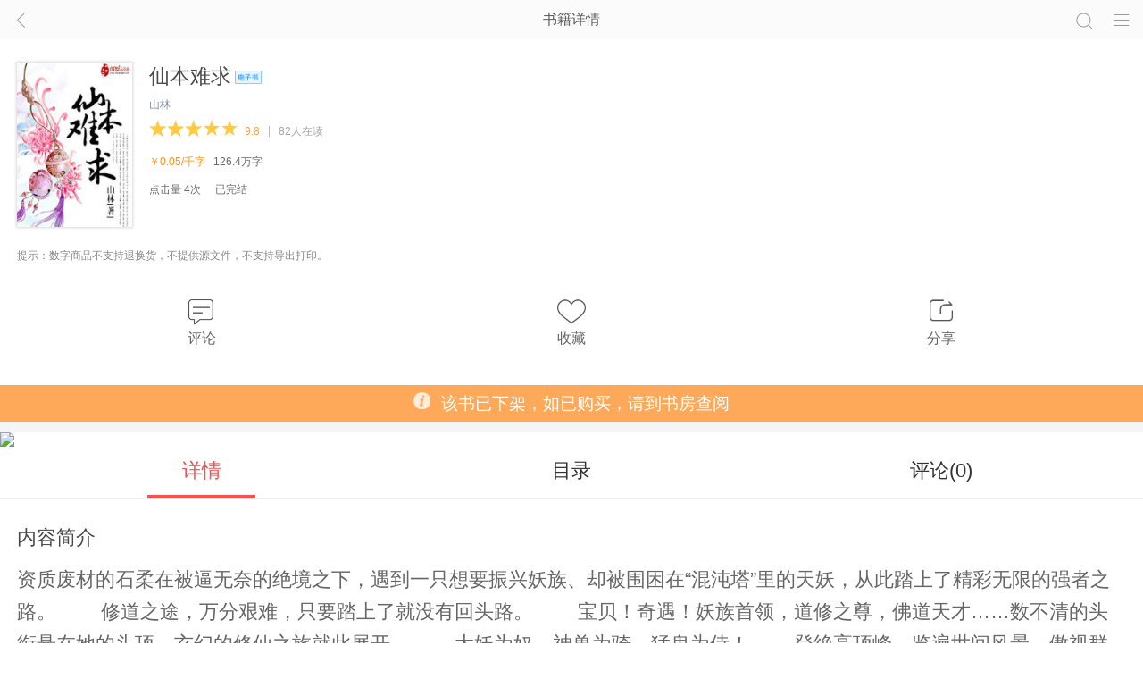

--- FILE ---
content_type: text/html;charset=UTF-8
request_url: http://e.dangdang.com/touch/products/1960093991.html
body_size: 4450
content:
<!-- 网文 -->
<!DOCTYPE html>
<html>
<head>
	<meta charset="UTF-8">
	<meta name="viewport" content="width=device-width, initial-scale=1.0, maximum-scale=1.0, user-scalable=no">
	<title>《仙本难求》山林电子书txt下载、在线阅读、内容简介、评论读后感-当当读书</title>
	<meta name="description" content="资质废材的石柔在被逼无奈的绝境之下，遇到一只想要振兴妖族、却被围困在“混沌塔”里的天妖，从此踏上了精彩无限的强者之路。 　　修道之途，万分艰难，只要踏上了就没有回头路。 　　宝贝！奇遇！妖族首领，道修之尊，佛道天才……数不清的头衔悬在她的头顶，玄幻的修仙之旅就此展开。 　　大妖为奴、神兽为骑，猛鬼为侍！ 　　登绝高顶峰，览遍世间风景，傲视群雄！ 　　每天中午12:00更新~"/>
	<meta name="keywords" content="仙本难求,仙本难求读后感, 山林电子书,在线阅读,内容简介"/>
	<script src="//e.dangdang.com/touch/ddreader50/lib/flexible.min.js"></script>
	<script type="text/javascript" src="//res.wx.qq.com/open/js/jweixin-1.3.2.js"></script>
	<script type="text/javascript" src="//e.dangdang.com/touch/ddreader50/lib/zepto.min.js?20180316"></script>
    <link rel="stylesheet" href="//e.dangdang.com/touch/ddreader50/css/productNetArticle-page.min.css?v=20190417">
</head>
<body>
	<div class="public-head-block">
	    <div class="public-head-bar clearfix" id="publicHeadBar">
	        <div class="head-block">
	            <span class="history-btn" id="gotoHistory"><i class="history-icon"></i></span>
	            <span class="title-text">当当读书</span>
	            <span class="switch-btn"><i class="switch-icon"></i></span>
	            <span class="search-btn"><i class="search-icon"></i></span>
	        </div>
	        <div class="more-block">
	            <ul class="nav-list">
	                <li class="index-btn"><a href="javascript:void(0);"><i class="index-icon"></i><span>首页</span></a></li>
	                <li class="bookshelf-btn"><a href="javascript:void(0);"><i class="bookshelf-icon"></i><span>书房</span></a></li>
	                <li class="account-btn"><a href="javascript:void(0);"><i class="account-icon"></i><span>账户</span></a></li>
	                <li class="shopping-car-btn"><a class="shopping-car" href="javascript:void(0);"><i class="shoppingcar-icon"></i><span>购物车</span></a></li>
	                <li class="share-btn" style="display:none"><a href="javascript:void(0);"><i class="share-icon"></i><span>分享</span></a></li>
	            </ul>
	        </div>
	    </div>
	    <!-- 遮罩 -->
	    <div class="public-head-bar-mask hide" id="publicHeadBarMask"></div>
	    <!-- 分享弹窗 -->
	    <div class="sharePop" style="display: none;" id="share">
            <div class="shareBg"></div>
            <div class="share">
                <p class="shareTit">分享到</p>
                <div class="shareCon">
                    <a class="shareItem" tag="qzone">
                      <span class="qzone" >QQ空间</span>
                    </a>
                    <a class="shareItem" tag="sina">
                      <span class="sina">新浪微博</span>
                    </a>
                </div>
                <p class="shareFoot">关闭</p>
            </div>
        </div>
	</div>
	<header class="product_main_info_header">
		<a class="book_wrappage" href="">
			<img class="book_wrappage_img" alt="仙本难求" src="https://platform-permanent.ddimg.cn/pt-media-info-soa-resource/digital/product/39/91/1960093991_cc_cover.jpg?version=b4bd72d9-d2c7-4d91-b70b-288e43626390">
			<i class="discount_icon">
				<img class="promotion-img" src="">
			</i>
		</a>
	    <div class="book_info">
			
			
				<h1>仙本难求<i class=tag-ebook></i></h1>
			
	        <div class="author_store_block">
	            <!-- <a class="right_store_block" id="storeSwitch" dd_name="收藏">
	                <i></i><span>收藏</span>
	            </a> -->
	            <div class="left_autor_block">
					
						<em>山林</em>
					
	                <div class="star_num_block">
					    <span class="star_block">
                         <i class="check"></i>
						 <i class="check"></i>
						 <i class="check"></i>
						 <i class="check"></i>
						 <i class="check"></i>
                    	</span><span class="store_num" id="storeNum">0</span>
	                </div>
	            </div>
	        </div>

            <div class="simple_info">
				<span class="price" id="price">5铃铛/千字</span>
				
				
				
				
				<!-- vip大会员价格展示 -->
				<span class="vip-price-block none"><i class="vip-icon"></i><i>￥</i><span class="vip-price"></span></span>
				<i class="font_num" id="fontNum">126.4万字</i>
				
			</div>
            <div class="update_info">点击量
				
				<i id="clickNum">4次</i>
				
				<span class="capter_info" id="capterInfo">
					<span class="capter_name">已完结</span>
				</span>
			</div>
			<!-- 大vip权限提示 new -->
			<a class="vip_read none" id="vipReadItem" href="javascript:void(0)" dd_name="vip跳转购买页"></a>
			<!-- <a class="vip_read none" id="vipReadItem" href="javascript:void(0)" dd_name="vip跳转购买页">开通悦读，免费读此书<i></i></a> -->
			
			<a class="special_product none" id="specialProductItem" href="javascript:void(0)"><i></i></a>
		</div>
		<div class="newTips" style="width: 100%;padding-top: .426667rem;display: flex;color: #888;">提示：数字商品不支持退换货，不提供源文件，不支持导出打印。</div>
		<!--start- 赠一得一入口 -->
		<div class="book_btn_gruop">
			<a href="/touch/ddreader50/comment-page.html?mediaId=1960093991&amp;mediaType=1" id="commentNavBtn" dd_name="评论" class="book_btn">
				<i class="comment-icon"></i>
				<span>评论</span>
			</a>
			<a class="book_btn hot none" id="give_one_entrance" href="javascript: void(0)" dd_name="赠一得一">
				<i class="gift-icon"></i>
				<span>赠一得一</span>
			</a>
			<a class="book_btn" id="storeSwitch" dd_name="收藏" href="javascript: void(0)">
				<i class="collect-icon"></i>
				<span>收藏</span>
			</a>
			<a class="book_btn" id="book_btn_share" href="javascript: void(0)">
				<i class="share-icon"></i>
				<span>分享</span>
			</a>
		</div>
		<!--end- 赠一得一入口 -->
	</header>
	<div id="noSup" class="no_sup none"><i></i>此书籍暂不支持在移动端购买和阅读</div> 
    <i class="separator" id="separator"></i>
    <a href="javascript:void(0)" class="download_module" id="downloadModuleBtn" dd_name="下载引导">
        <img src="//img62.ddimg.cn/image_logo/product_download_banner.png">
    </a>
	<ul class="info_nav">
		<li id="detailNav"><a href="javascript:void(0);" class="check" id="detailNavBtn" dd_name="详情">详情</a></li>
		<li id="categoryNav"><a href="//e.dangdang.com/touch/ddreader50/originalCatalog-page.html?mediaId=1960093991&amp;chapterPageNo=1&amp;platFrom=html5&amp;deviceType=html5" id="categoryNavBtn" dd_name="目录">目录</a></li>
		<li id="commentNav"><a href="/touch/ddreader50/comment-page.html?mediaId=1960093991&amp;mediaType=1"  id="commentNavBtn" dd_name="评论">评论(<i id="commentNum">0</i>)</a></li>
	</ul>
	<i class="gap_separator"></i>
	<section class="book_desc">
		<h2>内容简介</h2>
		<section class="pack_up" id="bookDesc">资质废材的石柔在被逼无奈的绝境之下，遇到一只想要振兴妖族、却被围困在“混沌塔”里的天妖，从此踏上了精彩无限的强者之路。 　　修道之途，万分艰难，只要踏上了就没有回头路。 　　宝贝！奇遇！妖族首领，道修之尊，佛道天才……数不清的头衔悬在她的头顶，玄幻的修仙之旅就此展开。 　　大妖为奴、神兽为骑，猛鬼为侍！ 　　登绝高顶峰，览遍世间风景，傲视群雄！ 　　每天中午12:00更新~</section>
		
		<span class="more_desc" id="more_switch"><a id="switchCharacher" dd_name="内容简介展开">展开</a><i class="more_icon"></i></span>
	</section>
	<i class="separator"></i>

	<ul class="publish_info_block">
		<li id="authorInfo" dd_name="跳转作者搜索页">
			<a href="//e.dangdang.com/media/h5/ddreader50/search-page.html?keyword=%E5%B1%B1%E6%9E%97&amp;sid=95fcf7a34bd6b19c6df3ce05cee21b13" class="publish_item">
				<i class="publish_info_more"></i>
				<div class="publish_info">
					<span class="publish_name">作者</span><span class="publish_value">山林</span>
				</div>
			</a>
		</li>
		<li id="categoryInfo" dd_name="跳转分类页" class="border_none">
			<a href="//e.dangdang.com/touch/fenlei/fenlei-list-page.html?category=HXYQ&amp;thirdCategory=VP" class="publish_item">
				<i class="publish_info_more"></i>
				<div class="publish_info">
					<span class="publish_name">分类</span><span class="publish_value"><i>女频 &gt;</i><i>幻想言情</i></span>
				</div>
			</a>
		</li>
	</ul>

	<i class="separator"></i>
	<div id="askCarrousel"  class="none">
		<div class="three_carrousel_block">
	<div class="carrousel_title">
		<em>大家都在看</em><a class="more change_btn" id="seeReplace" dd_name="大家都在看换一批按钮">换一批<i class="icon"></i></a>
	</div>

	<ul class="book_list" id="seeList" dd_name="大家都在看列表">
		
		
	</ul>
	<ul class="slide_position">
		<li class="on" data-index="0"></li>
		<li data-index="1"></li>
		<li data-index="2"></li>
	</ul>
</div>

</div>
<i class="separator"></i>

<div id="buyCarrousel" class="none">
 <div class="three_carrousel_block">
	 <div class="carrousel_title">
		 <em>大家都在看</em><a class="more change_btn" id="buyReplace" dd_name="大家都在买换一批按钮">换一批<i class="icon"></i></a>
	 </div>

	 <ul class="book_list" id="buyList" dd_name="大家都在买列表">
		 
		 
	 </ul>
	<ul class="slide_position">
		<li class="on" data-index="0"></li>
		<li data-index="1"></li>
		<li data-index="2"></li>
	</ul>
</div>

	</div>
	<i class="separator"></i>

	<footer class="book_detail">
		<h2>图书信息</h2>
		<ul class="detail_list">
			<li><span class="detail_name">版权提供：</span><span class="detail_value">阅文</span></li>
			<!-- <li><span class="detail_name">字数：</span><span class="detail_value" th:text="${media.wordCnt/10000+' 万字'}">14.5&nbsp;万字</span></li>
			<li th:if="${media.isSupportFullBuy} == 1"><span class="detail_name">大小：</span><span class="detail_value"  th:text="${media.fileSize/1024/1024+' MB'}">6.4&nbsp;MB</span></li> -->
			<li><span class="detail_name">声明：</span><span class="detail_value">此类商品不支持退换</span></li>
		</ul>
	</footer>

	<!-- <div class="bottom_btn_block">
		<div class="both_block" id="bothBlock">
			<div class="buy_btn" id="buyBtn">购买</div>
			<div class="probation_btn" id="probationBtn">试读</div>
		</div>
	</div> -->

	<div class="bottom_btn_block net_article" id="bottomBtnBlock">
        <button class="shopping_car_btn" id="shoppingCarBtn" dd_name="购物车">
            <i></i>
            <span>购物车</span>
        </button>
        <a class="both_block" id="bothBlock" dd_name="开始阅读">
            <button class="probation_btn" id="probationBtn" dd_name="试读">
                <i></i>
                <span>试读</span>
            </button>
            <button class="buy_btn" id="buyBtn" dd_name="立即购买">立即购买</button>
            <!-- <button class="add_shopping_car_btn" id="addShoppingCarBtn">加入购物车</button> -->
        </a>
    </div> 

  	<!-- 下载app弹窗 -->
    <div class="share_box" style="display: none;" id="tip_box">
        <div class="cover_div"></div>
        <div class="tip_box">
            <p class="tip_msg">升级VIP，6万精品免费读。</p>
            <p class="tip_msg">快来当当读书app</p>
            <div class="tip_btn">
                <span>
                	<a href="javascript:;" id="appDownloadCancel" dd_name="下载app弹窗取消下载" class="cancel">取消</a>
                </span>
                <span>
                	<a href="javascript:;" id="appDownloadAffirm" dd_name="下载app弹窗确定下载" class="affirm">确定</a>
                </span>
            </div>
        </div>
    </div>

	 <input type="hidden" value="1960093991" id="mediaId">
	 <input type="hidden" value="1980127495" id="saleId">
	 <input type="hidden" value="1" id="mediaType">

    <script type="text/javascript">
        var require = {urlArgs: "v=1489143798156"}
        function connectWebViewJavascriptBridge(callback) {
              if (window.WebViewJavascriptBridge) {
                  callback(WebViewJavascriptBridge)
              } else {
                  document.addEventListener('WebViewJavascriptBridgeReady', function() {
                      callback(WebViewJavascriptBridge)
                  }, false)
              }
          }
          connectWebViewJavascriptBridge(function(bridge) {
            if(bridge.init) bridge.init()
          })
    </script>
	 <script type="text/javascript" src="//e.dangdang.com/touch/ddreader50/lib/require.min.js"></script>
	 <script>
        require.config({
　　　　　　baseUrl: "",
　　　　　　paths: {
　　　　　　    "zepto": "../ddreader50/lib/zepto.min",
　　　　　　    "underscore": "../ddreader50/lib/underscore.min",
　　　　　　    "backbone": "../ddreader50/lib/backbone.min",
　　　　　　    "fastclick": "../ddreader50/lib/fastclick"
　　　　    }
　　    });
    </script>
    <script type="text/javascript" src="//e.dangdang.com/touch/ddreader50/js/productEBook.js?20200717"></script>
</body>
</html>


--- FILE ---
content_type: text/css
request_url: http://e.dangdang.com/touch/ddreader50/css/productNetArticle-page.min.css?v=20190417
body_size: 5982
content:
.box-sizing{box-sizing:border-box}abbr,article,aside,blockquote,body,button,command,dd,details,div,dl,dt,fieldset,figcaption,figure,footer,form,h1,h2,h3,h4,h5,h6,header,hgroup,html,input,li,mark,meter,nav,ol,output,p,pre,progress,section,summary,time,ul{margin:0;padding:0;font-size:12px}address,caption,cite,code,em,figcaption,h1,h2,h3,h4,h5,h6,pre,strong,th{font-weight:400;font-style:normal;word-wrap:break-word}dd,dl,dt,li,ul{list-style:none}fieldset,iframe,img{border:0}address,cite,em,i,var{font-style:normal}caption,th{text-align:left}table{border-collapse:collapse;border-spacing:0}article,aside,figcaption,figure,footer,header,hgroup,nav,section,video{display:block}a{text-decoration:none;color:#333}a:active,a:hover,a:link,a:visited{text-decoration:none}input{outline:0;border:0}body{-webkit-tap-highlight-color:rgba(0,0,0,0);background:#fff;line-height:18px;-webkit-user-select:none;word-break:break-all;word-wrap:break-word;font-family:Helvetica,Tahoma,Arial,"PingFang SC","Hiragino Sans GB","Heiti SC","Microsoft YaHei","WenQuanYi Micro Hei",sans-serif}.blank10{height:10px;background-color:#f5f5f5}.gap_10{height:10px;width:100%}.gap_5{height:5px;width:100%}.gap_12{height:12px;width:100%}.blank_180{height:180px}.blank_160{height:160px}.blank_158{height:158px}.blank_130{height:130px}.blank_100{height:100px}.blank_80{height:80px}.blank_79{height:79px}.blank_75{height:75px}.blank_65{height:65px}.blank_93{height:93px}.loading_div{background:#fff url(../img/bookzw.png) center center no-repeat;background-size:37px 37px}.radioTag{position:absolute;left:0;top:95px;width:16px;height:16px;background:url(//img62.ddimg.cn/ddreader/images/audioBtn.png) no-repeat;background-size:100% auto}.nav_links{width:100%;display:box;display:-moz-box;display:-webkit-box;box-sizing:border-box;-moz-box-sizing:border-box;-webkit-box-sizing:border-box;height:45px;line-height:45px;background-color:#282c33}.nav_links i{display:block;width:34px;height:21px;background:url(../img/nav_link_icon.png) no-repeat top center;background-size:34px auto}.nav_links .cart_icon{width:47px}.nav_links .cart_icon a{display:block;padding:12px 10px}.nav_links .nav_links_area{display:box;display:-moz-box;display:-webkit-box;box-flex:1;-moz-box-flex:1;-webkit-box-flex:1}.nav_links .nav_links_area a{display:block;box-flex:1;-moz-box-flex:1;-webkit-box-flex:1;text-align:center;font-size:16px;color:#999}.nav_links .nav_links_area a.current{color:#fff}.nav_links .search_icon{width:47px}.nav_links .search_icon i{background-position:0 -25px}.nav_links .search_icon a{display:block;padding:12px 10px}.downloadContent{display:block;position:fixed;bottom:0;left:0;right:0;z-index:10;height:40px;padding:10px 0;background:url(//img63.ddimg.cn/ddreader/images/download_tips_cloud_bg.png) 0 0 no-repeat;background-size:cover;opacity:.9;box-shadow:0 5px 4px rgba(9,2,4,.1);text-decoration:none;color:#fff;overflow:hidden}.downloadContent .content{line-height:20px;margin-left:44px;background:url(//img60.ddimg.cn/ddreader/images/ddreader_logo_cloud.png) no-repeat 0 0;background-size:40px 40px;padding-left:50px}.downloadContent .content .downloadlabel{font-size:16px;color:#02c79f}.downloadContent .content .downloaddescript{margin-top:2px;font-size:14px;overflow:hidden;white-space:nowrap;text-overflow:ellipsis}.downloadContent .button{position:absolute;top:15px;right:12px;width:84px;height:32px;border-radius:3px;text-align:center;line-height:32px;font-size:15px;color:#fff;background-color:#02c79f}.downloadContent .shutdown{position:absolute;top:20px;left:12px;width:21px;height:21px;background:url(//img61.ddimg.cn/ddreader/images/shut_down_cloud.png) 0 0 no-repeat;background-size:cover}.tipsCon{text-align:center;position:fixed;bottom:3.2rem;left:0;z-index:999999;width:100%;opacity:0;animation:tipsCon 3s;-moz-animation:tipsCon 3s;-webkit-animation:tipsCon 3s;-o-animation:tipsCon 3s}.tipsCon .tips{z-index:999999;border-radius:.26666667rem;background:#000;padding:.18666667rem .26666667rem;font-size:.37333333rem;line-height:.48rem;color:#fff}.tipsCon .night .tips{background:#fff!important;color:#1f2330!important}@keyframes tipsCon{0%{opacity:0;bottom:2.93333333rem}30%{opacity:.9;bottom:3.2rem}70%{opacity:.9;bottom:3.2rem}100%{opacity:0;bottom:2.93333333rem}}@-moz-keyframes tipsCon{0%{opacity:0;bottom:2.93333333rem}30%{opacity:.9;bottom:3.2rem}70%{opacity:.9;bottom:3.2rem}100%{opacity:0;bottom:2.93333333rem}}@-webkit-keyframes tipsCon{0%{opacity:0;bottom:2.93333333rem}30%{opacity:.9;bottom:3.2rem}70%{opacity:.9;bottom:3.2rem}100%{opacity:0;bottom:2.93333333rem}}@-o-keyframes tipsCon{0%{opacity:0;bottom:2.93333333rem}30%{opacity:.9;bottom:3.2rem}70%{opacity:.9;bottom:3.2rem}100%{opacity:0;bottom:2.93333333rem}}.tipsConPx{text-align:center;position:fixed;bottom:120px;left:0;z-index:999999;width:100%;opacity:0;animation:tipsConPx 3s;-moz-animation:tipsConPx 3s;-webkit-animation:tipsConPx 3s;-o-animation:tipsConPx 3s}.tipsConPx .tipsPx{z-index:999999;border-radius:10px;background:#000;padding:7px 10px;font-size:14px;line-height:18px;color:#fff}.tipsConPx .night .tipsPx{background:#fff!important;color:#1f2330!important}@keyframes tipsConPx{0%{opacity:0;bottom:110px}30%{opacity:.9;bottom:120px}70%{opacity:.9;bottom:120px}100%{opacity:0;bottom:110px}}@-moz-keyframes tipsConPx{0%{opacity:0;bottom:110px}30%{opacity:.9;bottom:120px}70%{opacity:.9;bottom:120px}100%{opacity:0;bottom:110px}}@-webkit-keyframes tipsConPx{0%{opacity:0;bottom:110px}30%{opacity:.9;bottom:120px}70%{opacity:.9;bottom:120px}100%{opacity:0;bottom:110px}}@-o-keyframes tipsConPx{0%{opacity:0;bottom:110px}30%{opacity:.9;bottom:120px}70%{opacity:.9;bottom:120px}100%{opacity:0;bottom:110px}}.promotion-img{display:block!important;vertical-align:top!important;width:1.2rem!important;height:auto!important}.public-head-block .public-head-bar{display:none;text-align:center;font-size:14px;color:#fff;position:absolute;top:0;width:100%;z-index:8600}.public-head-block .head-block{height:44px;line-height:44px;overflow:hidden;background-color:#fbfbfb}.public-head-block .title-text{color:#595959;font-size:16px;text-align:center;display:inline-block;width:156px;overflow:hidden;text-overflow:ellipsis;white-space:nowrap;margin-right:-42px}.public-head-block .index-text-icon{background:url(../img/head_title@2x.png) no-repeat center;background-size:contain;display:inline-block;width:71px;height:19px;vertical-align:middle;margin-right:-74px}.public-head-block .history-btn{display:inline-block;float:left;padding-left:13px}.public-head-block .history-icon{display:inline-block;width:22px;height:22px;vertical-align:middle;background:url(../img/head_btn_back@2x.png) center left no-repeat;background-size:contain}.public-head-block .switch-btn{display:inline-block;float:right;padding-left:10px;padding-right:13px}.public-head-block .switch-icon{display:inline-block;width:22px;height:22px;vertical-align:middle;background:url(../img/head_btn_more@2x.png) center left no-repeat;background-size:contain}.public-head-block .close-icon{display:inline-block;width:22px;height:22px;vertical-align:middle;background:url(../img/head_Mask@2x.png) center left no-repeat;background-size:contain}.public-head-block .search-btn{display:inline-block;float:right;padding-right:10px}.public-head-block .search-icon{display:inline-block;width:22px;height:22px;vertical-align:middle;background:url(../img/head_btn_search@2x.png) center left no-repeat;background-size:contain}.public-head-block .more-block{display:none;position:absolute;top:44px;left:0;width:100%;padding:8px 50px 18px;box-sizing:border-box;background-color:#fbfbfb;z-index:99999}.public-head-block .nav-list{overflow:hidden}.public-head-block .nav-list li{float:left;display:block;text-align:center;width:33.3%;padding:12px 0}.public-head-block .nav-list li span{display:block;font-size:12px;height:12px;line-height:12px;padding-top:4px}.public-head-block .nav-list li:nth-child(3n+1){text-align:left}.public-head-block .nav-list li:nth-child(3n){text-align:right}.public-head-block .nav-list .dangdang-btn{display:none}.public-head-block .nav-list a{display:inline-block;width:48px;text-align:center;text-decoration:none;color:#333}.public-head-block .nav-list .index-icon{width:28px;height:28px;display:block;margin:0 auto;background:url(../img/head_icon_index@2x.png) no-repeat;background-size:contain}.public-head-block .nav-list .bookshelf-icon{width:28px;height:28px;display:block;margin:0 auto;background:url(../img/head_icon_bookshelf@2x.png) no-repeat;background-size:contain}.public-head-block .nav-list .account-icon{width:28px;height:28px;display:block;margin:0 auto;background:url(../img/head_icon_account@2x.png) no-repeat;background-size:contain}.public-head-block .nav-list .shoppingcar-icon{width:28px;height:28px;display:block;margin:0 auto;background:url(../img/head_icon_car@2x.png) no-repeat;background-size:contain}.public-head-block .nav-list .share-icon{width:28px;height:28px;display:block;margin:0 auto;background:url(../img/head_icon_share@2x.png) no-repeat;background-size:contain}.public-head-block .nav-list .dangdang-icon{width:28px;height:28px;display:block;margin:0 auto;background:url(../img/head_icon_dangdang.png) no-repeat;background-size:contain}.public-head-block .public-head-bar-mask{position:fixed;top:0;left:0;width:100%;height:100%;z-index:6666;background-color:#000;filter:alpha(opacity=30);opacity:.3}.public-head-block .hide{display:none}.public-head-block .sharePop{width:100%;height:100%;position:fixed;right:0;bottom:0;z-index:9999}.public-head-block .sharePop .share{background:#fff;position:fixed;right:0;bottom:0;width:100%}.public-head-block .shareCon{display:-webkit-box;align-items:center;justify-content:center;flex-direction:row;flex-wrap:nowrap;flex-flow:row nowrap;overflow:hidden;zoom:1}.public-head-block .shareCon .shareItem{display:block;-webkit-box-flex:1;width:100%;text-align:center;font-size:12px;color:#999;overflow:hidden;zoom:1}.public-head-block .shareCon .shareItem span{padding:70px 0 0 0;font-size:12px;text-align:center;display:block}.public-head-block .shareItem .qzone{background:url(../img/qzone.png?4) center 0 no-repeat;background-size:auto 58px}.public-head-block .shareItem .sina{background:url(../img/sina.png?4) center 0 no-repeat;background-size:auto 58px}.public-head-block .sharePop .shareTit{line-height:37.5px;font-size:15px;color:#666;text-align:center}.public-head-block .sharePop .shareFoot{border-top:solid 1px #f3f2f2;line-height:50px;font-size:15px;color:#393939;text-align:center;margin-top:37px}.public-head-block .sharePop .shareBg{position:fixed;bottom:0;left:0;width:100%;height:100%;background:rgba(0,0,0,.5)}.public-head-block .weixinShare{background:rgba(0,0,0,.5) url(../img/weixinShare.png) top right 20px no-repeat;background-size:112.5px auto;width:100%;height:100%;position:fixed;top:0;z-index:999}#navMenuCon{background:rgba(0,0,0,.5);position:fixed;right:0;top:0;width:100%;height:100%;z-index:9000}#navMenuCon .nav-menu-block{position:fixed;right:14px;top:8px;width:134px;background:#fff;border-radius:5px}#navMenuCon .nav-menu-block .square-block{height:0}#navMenuCon .nav-menu-block .square-block:after{content:'';visibility:hidden;display:block;height:0;clear:both}#navMenuCon .nav-menu-block .square{width:12px;height:12px;background:#fff;display:block;transform:rotate(45deg);float:right;margin-right:12px;margin-top:-4px}#navMenuCon .nav-menu-block .nav-menu-list li{text-indent:53px;line-height:50px;color:#393939;font-size:15px;border-bottom:solid 1px #ececec}#navMenuCon .nav-menu-block .nav-menu-list li:last-child{border:none}#navMenuCon .nav-menu-block .nav-menu-list .nav-shopping-car-btn{background:url(//img62.ddimg.cn/ddreader/dangdang/app_nav_cart.png) 20px center no-repeat;background-size:17px auto}#navMenuCon .nav-menu-block .nav-menu-list .nav-ebook-btn{background:url(//img60.ddimg.cn/ddreader/dangdang/app_nav_home.png) 20px center no-repeat;background-size:17px auto}#navMenuCon .nav-menu-block .nav-menu-list .nav-dangdang-btn{background:url(//img60.ddimg.cn/ddreader/dangdang/app_nav_buy.png) 20px center no-repeat;background-size:17px auto}#navMenuCon .nav-menu-block .nav-menu-list .nav-share-btn{background:url(//img60.ddimg.cn/ddreader/dangdang/app_nav_share.png) 20px center no-repeat;background-size:17px auto}.three_carrousel_block{padding-bottom:.426667rem;overflow:hidden}.three_carrousel_block .carrousel_title{height:1.013333rem;line-height:1.013333rem;padding:0 .346667rem}.three_carrousel_block .carrousel_title em{font-size:.4rem;color:#494949}.three_carrousel_block .change_btn{color:#9b9b9b;font-size:.32rem}.three_carrousel_block .icon{width:.32rem;height:.373333rem;display:inline-block;vertical-align:middle;background:url(../img/btn_refresh@2x.png) no-repeat;background-size:contain;margin:0 .106667rem}.three_carrousel_block .more{float:right;padding-left:.266667rem}.three_carrousel_block .book_list{width:30rem;overflow:hidden;padding-bottom:.4rem;-webkit-transition:-webkit-transform .5s;transition:transform .5s}.three_carrousel_block .book_list li{width:2.266667rem;float:left;overflow:hidden;margin:0 .533333rem}.three_carrousel_block .book_list a{display:block;overflow:hidden}.three_carrousel_block .book_list img{width:2.266667rem;height:3.253333rem;vertical-align:top}.three_carrousel_block .book_list em{text-overflow:ellipsis;-webkit-line-clamp:2;-webkit-box-orient:vertical;overflow:hidden;padding-top:.266667rem;font-size:.346667rem;line-height:.453333rem;color:#494949;display:-webkit-box;display:box}.three_carrousel_block .book_list i{overflow:hidden;white-space:nowrap;text-overflow:ellipsis;font-size:.32rem;line-height:.586667rem;color:#9b9b9b;display:inline-block;width:100%}.three_carrousel_block .slide_position{line-height:0;text-align:center}.three_carrousel_block .slide_position li{display:inline-block;width:6px;height:6px;background-color:#e5e5e5;border-radius:3px;margin:0 6px}.three_carrousel_block .slide_position .on{background-color:#b1b1b1}body{padding:0!important}.publish_info_block li{line-height:1.173333rem;margin-left:.346667rem;overflow:hidden}.publish_info_block li>a{padding-right:.346667rem}.publish_info_block li::after{content:'';display:block;height:1px;background:#dfdfdf;-webkit-transform:scaleY(.5);transform:scaleY(.5)}.publish_info_block li:last-child::after{content:'';display:block;height:0}.publish_info_block .publish_item{display:block;overflow:hidden}.publish_info_block .publish_info{overflow:hidden}.publish_info_block .publish_name{font-size:14px;color:#9b9b9b;padding-right:10px}.publish_info_block .publish_value{font-size:14px;color:#494949}.publish_info_block .rank_list{float:right;margin-right:.133333rem;color:#9b9b9b;font-size:.346667rem}.publish_info_block .rank_number{color:#ff901c;font-size:.373333rem;font-style:normal}.publish_info_block .publish_info_more{width:6px;height:1.173333rem;display:inline-block;float:right;background:url(../img/btn_arrow_forward@2x.png) 0 15px no-repeat;background-size:contain;vertical-align:middle}a,a:active,a:hover,a:link,a:visited{text-decoration:none}.separator{display:block;width:100%;height:.213333rem;background-color:#f5f5f5}.none{display:none!important}.product_main_info_header{padding:.48rem .346667rem;overflow:hidden}.product_main_info_header .book_wrappage{position:relative;overflow:hidden;float:left;-moz-box-shadow:0 0 .053333rem 1px rgba(0,0,0,.15);-webkit-box-shadow:0 0 .053333rem 1px rgba(0,0,0,.15);box-shadow:0 0 .053333rem 1px rgba(0,0,0,.15)}.product_main_info_header .book_wrappage .book_wrappage_img{width:2.4rem;height:3.413333rem;vertical-align:top}.product_main_info_header .discount_icon{position:absolute;right:0;top:0;height:.773333rem}.product_main_info_header .discount_icon img{width:100%;height:auto}.product_main_info_header .book_info{overflow:hidden;padding-left:.346667rem}.product_main_info_header .book_info h1{font-size:.426667rem;color:#494949;line-height:.56rem;display:-webkit-box;display:box;-webkit-line-clamp:2;text-overflow:ellipsis;overflow:hidden;-webkit-box-orient:vertical}.product_main_info_header .book_info .tag-ebook{display:inline-block;width:31px;height:15px;background:url(../img/e-book.png) no-repeat;background-size:contain;margin-left:4px;vertical-align:middle}.product_main_info_header .author_store_block{overflow:hidden}.product_main_info_header .author_store_block .limitFreeTime{color:#ff901c;font-size:.426667rem;line-height:.426667rem;padding-top:.266667rem;vertical-align:bottom}.product_main_info_header .author_store_block .limitFreeTime span{color:#aaa;font-size:.32rem;padding-left:5px;vertical-align:bottom}.product_main_info_header .right_store_block{float:right;height:.933333rem;width:1.653333rem;text-align:center;border-left:1px solid #e9e9e9}.product_main_info_header .right_store_block i{display:block;width:.586667rem;height:.586667rem;background:url(../img/btn_favorite_noselected@2x.png) no-repeat;background-size:contain;margin-bottom:1px;margin:0 auto}.product_main_info_header .right_store_block span{font-size:.293333rem;color:#888;line-height:.293333rem;vertical-align:top}.product_main_info_header .right_store_block.check i{background:url(../img/btn_favorite_selected@2x.png) no-repeat;background-size:contain}.product_main_info_header .left_autor_block{line-height:0;overflow:hidden}.product_main_info_header .left_autor_block em{color:#828ba3;height:.64rem;font-size:12px;line-height:.64rem;white-space:nowrap;overflow:hidden;text-overflow:ellipsis;display:block;margin-right:2px}.product_main_info_header .star_block{display:inline-block}.product_main_info_header .star_block i{float:left;display:inline-block;width:.346667rem;height:.346667rem;margin-right:.026667rem;background:url(../img/icon_star_grades_noselected@2x.png) no-repeat;background-size:contain}.product_main_info_header .star_block i:last-child{margin-right:0}.product_main_info_header .star_block .check{background:url(../img/icon_star_grades_selected@2x.png) no-repeat;background-size:contain}.product_main_info_header .star_block .check-half{background:url(../img/icon_star_half_grades_selected@2x.png) no-repeat;background-size:contain}.product_main_info_header .store_readIndex{color:#ffa339;font-size:12px;line-height:12px;padding:0 .186667rem 0 .133333rem;vertical-align:bottom}.product_main_info_header .store_num{display:inline-block;width:1.826667rem;color:#a5a5a5;font-size:12px;line-height:12px;padding-left:.186667rem;border-left:1px solid #bcbcbc;vertical-align:bottom;-webkit-line-clamp:1;overflow:hidden;text-overflow:ellipsis;white-space:nowrap}.product_main_info_header .simple_info{padding-top:.373333rem;font-size:.16rem;line-height:.32rem}.product_main_info_header .simple_info .price{display:none;color:#ff901b;font-size:12px}.product_main_info_header .simple_info .vip-price-block{display:inline-block;background-color:#faf6ec;border-radius:.16rem 0 .16rem 0;padding:0 .106667rem;height:.426667rem;line-height:.426667rem;color:#ce9b4c;font-size:.32rem}.product_main_info_header .simple_info .vip-price-block .vip-icon{background:url(../img/icon-vip@2x.png) center no-repeat;background-size:cover;width:.32rem;height:.32rem;display:block;float:left;margin-top:.053333rem;margin-right:.026667rem}.product_main_info_header .simple_info .font_num{font-size:12px;color:#6a6a6a;margin-left:.106667rem}.product_main_info_header .update_info{margin-top:.266667rem;line-height:12px;font-size:12px;color:#6a6a6a;overflow:hidden;white-space:nowrap;text-overflow:ellipsis}.product_main_info_header .update_info .capter_info{margin-left:.24rem}.product_main_info_header .vip_read{margin-top:.133333rem;display:block;width:3.093333rem;height:.48rem;background:url(../img/icon-vip-ydkt@2x.png) center no-repeat;background-size:contain}.product_main_info_header .vip_read i{width:.186667rem;height:.24rem;display:inline-block;background:url(../img/icon_rent_read.png) 0 0 no-repeat;background-size:contain;margin-left:.133333rem}.product_main_info_header .vip_read_has{display:block;font-size:12px;line-height:12px;color:#666;padding-top:7px;background:0 0}.product_main_info_header .vip_read_has i{display:none}.product_main_info_header .special_product{margin-top:.213333rem;display:block}.product_main_info_header .special_product i{width:1.066667rem;height:.453333rem;display:inline-block;background:url(../img/icon-tlpx@2x.png) 0 0 no-repeat;background-size:contain;vertical-align:top}.no_sup{height:.773333rem;line-height:.773333rem;font-size:.346667rem;text-align:center;vertical-align:middle;color:#fff;background-color:#fea959;overflow:hidden}.no_sup i{background:url(../img/icon_remind@2x.png) no-repeat center;width:.346667rem;height:.346667rem;display:inline-block;vertical-align:baseline;margin-right:.213333rem;background-size:contain}.book_btn_gruop{display:flex;width:100%;height:1.6rem;margin-top:.426667rem;padding:.266667rem 0;box-sizing:border-box;text-align:center}.book_btn_gruop .book_btn{width:114px;height:100%;flex:1;position:relative}.book_btn_gruop .book_btn i{display:block;width:100%;height:.64rem;background-position:center;background-repeat:no-repeat}.book_btn_gruop .book_btn i.comment-icon{background-size:.533333rem;background-image:url(../img/book-btngroup-comment.png)}.book_btn_gruop .book_btn i.gift-icon{background-size:.586667rem;background-image:url(../img/book-btngroup-gift.png)}.book_btn_gruop .book_btn i.collect-icon{background-size:.586667rem;background-image:url(../img/book-btngroup-collect.png)}.book_btn_gruop .book_btn i.share-icon{background-size:.586667rem;background-image:url(../img/book-btngroup-share.png)}.book_btn_gruop .book_btn.check .collect-icon{background-image:url(../img/book-btngroup-collect-hover.png)}.book_btn_gruop .book_btn.check span{color:#ff4e4e}.book_btn_gruop .book_btn:visited li.comment-icon{background-image:url(../img/book-btngroup-comment-hover.png)}.book_btn_gruop .book_btn:visited li.gift-icon{background-image:url(../img/book-btngroup-gift-hover.png)}.book_btn_gruop .book_btn:visited li.share-icon{background-image:url(../img/book-btngroup-share-hover.png)}.book_btn_gruop .book_btn span{font-size:.293333rem;line-height:.426667rem;color:#666}.book_btn_gruop .book_btn.hot:after{content:"";width:.506667rem;height:.346667rem;position:absolute;left:50%;top:-.24rem;margin-left:.32rem;background-image:url(../img/hot@2x.png);background-size:.506667rem .346667rem;background-repeat:no-repeat;background-position:center}.info_nav{display:-webkit-box;display:box;padding:0 .346667rem;color:#494949;font-size:.4rem}.info_nav li{text-align:center;-moz-box-flex:1;-webkit-box-flex:1;box-flex:1;display:block;white-space:nowrap;overflow:hidden}.info_nav li a{display:block;width:2.24rem;line-height:1.013333rem;font-size:.4rem;border-bottom:.053333rem solid #fff;margin:0 auto}.info_nav .check{color:#ff4e4e;border-bottom:.053333rem solid #ff4e4e}.gap_separator{padding:0;margin:0;width:100%;height:0;display:block;border-bottom:1px solid #dedede;-webkit-transform:scaleY(.5);transform:scaleY(.5)}.book_desc{padding:.266667rem .346667rem .733333rem;position:relative}.book_desc h2{color:#494949;font-size:.4rem;line-height:1.093333rem}.book_desc #bookDesc{font-size:.4rem;line-height:.666667rem;color:#666;overflow:hidden}.book_desc #bookDesc .content_paperBook{font-size:.4rem;line-height:.666667rem;color:#666;overflow:hidden}.book_desc #bookDesc p{font-size:.4rem;line-height:.666667rem;color:#666;overflow:hidden}.book_desc .pack_up{text-overflow:ellipsis;display:-webkit-box;display:box;-webkit-line-clamp:8;-webkit-box-orient:vertical}.book_desc .more_desc{position:absolute;display:block;right:.346667rem;bottom:.053333rem;color:#666;padding-left:.08rem}.book_desc i.more_icon{display:inline-block;width:.266667rem;height:.133333rem;background:url(../img/btn_arrow_down@2x.png) no-repeat;background-size:contain;margin-left:.08rem;vertical-align:middle}.book_desc i.show_all{background:url(../img/btn_arrow_up@2x.png) no-repeat;background-size:contain}.book_detail{overflow:hidden;padding:.266667rem .346667rem .266667rem .346667rem;margin-bottom:1.333333rem}.book_detail h2{color:#494949;font-size:.4rem;line-height:1.093333rem}.book_detail .detail_list{color:#666}.book_detail .detail_list li{font-size:.346667rem;line-height:.586667rem;overflow:hidden}.bottom_btn_block{opacity:0;transition:all .6s;width:100%;line-height:1.333333rem;overflow:hidden;position:fixed;bottom:0;background-color:#fff;-webkit-box-shadow:0 0 .053333rem 0 rgba(0,0,0,.3);box-shadow:0 0 .053333rem 0 rgba(0,0,0,.3)}.bottom_btn_block a{float:left;text-align:center;color:#757575}.bottom_btn_block button{float:left;text-align:center;color:#757575;border:none;background-color:#fff;height:1.333333rem;outline:0}.bottom_btn_block button::active{outline:0}.bottom_btn_block .shopping_car_btn{width:16.66%}.bottom_btn_block .shopping_car_btn i{display:block;margin:0 auto;width:.586667rem;height:.586667rem;background:url(../img/icon_car_bottom_normal@2x.png) no-repeat;background-size:contain;margin-top:.213333rem}.bottom_btn_block .shopping_car_btn span{font-size:.266667rem;display:block;line-height:.48rem}.bottom_btn_block .add_shopping_car_btn.added{background-color:#c8c7c7}.bottom_btn_block .both_block{width:83.34%}.bottom_btn_block .probation_btn{width:20%}.bottom_btn_block .probation_btn i{display:block;margin:0 auto;width:.586667rem;height:.586667rem;background:url(../img/icon_car_bottom_shidu.png) no-repeat;background-size:contain;margin-top:.213333rem}.bottom_btn_block .probation_btn span{font-size:.266667rem;display:block;line-height:.48rem}.bottom_btn_block .probation_btn::before{content:'';display:inline-block;height:1.3rem;width:1px;float:left;background:#e0e0e0;-webkit-transform:scaleX(.5);transform:scaleX(.5)}.bottom_btn_block .buy_btn{width:80%;font-size:.426667rem;background:#ffca41;color:#fff}#bothBlock.begin_read{font-size:.426667rem;background-color:#ff4e4e;color:#fff;text-align:center}.begin_read{font-size:.426667rem;background-color:#ff4e4e;color:#fff;text-align:center;height:1.333333rem;line-height:1.333333rem}.download_module{display:block}.download_module img{display:block;width:100%;height:auto}.tip_box{background-color:#fff;border-radius:4px;position:absolute;top:50%;left:50%;margin-left:-128px;margin-top:-50px;width:245px;text-align:center;padding:20px 6px 10px;-webkit-transition:all .3s;-o-transition:all .3s;transition:all .3s;-webkit-transform:scale(0,0);-ms-transform:scale(0,0);-o-transform:scale(0,0);transform:scale(0,0);opacity:0}.share_init .tip_box{-webkit-transform:scale(1,1);-ms-transform:scale(1,1);-o-transform:scale(1,1);transform:scale(1,1);opacity:1}.tip_box .tip_msg{font-size:16px;line-height:26px;color:#333}.tip_box .tip_btn{margin-top:20px}.tip_box .tip_btn span{display:inline-block;width:50%}.tip_box .tip_btn span a{border:1px solid #dadada;border-radius:2px;font-size:14px;color:#333;height:32px;line-height:32px;display:block;margin:0 5px}.tip_box .tip_btn span a.affirm{color:#f15456}.share_box{width:100%;height:100%;position:fixed;left:0;top:0;right:0;bottom:0;z-index:1000}.share_box .cover_div{width:100%;height:100%;background-color:rgba(0,0,0,.5)}.to-native-win{position:fixed;background-color:gray;z-index:9999;top:0;bottom:0;left:0;right:0;opacity:.95;filter:opacity(95)}.to-native-win .to-native-block{position:fixed;top:50%;left:50%;margin-left:-135px;margin-top:-75px;border:1px solid #dfdfdf;background-color:#fff;width:270px;border-radius:12px;color:#000;font-size:17px}.to-native-win .win-txt{text-align:center;font-size:16px;line-height:22px;padding:30px 18px 26px 18px;color:#000;border-bottom:1px solid #dfdfdf}.to-native-win .btn-block{height:44px}.to-native-win .no-btn{float:left;width:134px;height:100%;line-height:44px;text-align:center;border-right:1px solid #dfdfdf;font-size:17px}.to-native-win .yes-btn{display:block;text-align:center;line-height:44px;font-size:17px;color:#00c29a}.book-aroma-feast-block .book-aroma-feast-mask{position:fixed;top:0;left:0;width:100%;height:100%;z-index:8888;background-color:#000;opacity:.3}.book-aroma-feast-block .book-aroma-feast-win{overflow:hidden;position:fixed;top:50%;left:50%;-webkit-transform:translate(-50%,-50%);-moz-transform:translate(-50%,-50%);-ms-transform:translate(-50%,-50%);transform:translate(-50%,-50%);z-index:9999;background-color:#fff;width:8rem;border-radius:.2933rem}.book-aroma-feast-block .book-aroma-feast-win .win-title-con{width:100%;height:2.6667rem}.book-aroma-feast-block .book-aroma-feast-win .win-con p{margin:0 auto;width:6.9067rem;line-height:.6133rem;font-size:.3733rem;color:#666}.book-aroma-feast-block .book-aroma-feast-win .win-action-con{width:100%;overflow:hidden;margin:.5333rem 0 .6667rem}.book-aroma-feast-block .book-aroma-feast-win .win-action-con #freeReadBtn,.book-aroma-feast-block .book-aroma-feast-win .win-action-con #justBuyBtn{width:3.28rem;height:1.0667rem;line-height:1.0667rem;float:left;border-radius:.1067rem;background-color:#79c423;color:#fff;font-size:.4rem;text-align:center;margin-left:.5333rem}.book-aroma-feast-block .book-aroma-feast-win .win-action-con #justBuyBtn{background-color:#ffa025;float:right;margin-left:0;margin-right:.5333rem}.book_wrappage .discount_icon{display:block!important}.book_wrappage .discount_icon img.promotion-img{display:block!important;vertical-align:top!important;width:1.28rem!important;height:auto!important}.del{text-decoration:line-through}.vip_exclusive{display:inline-block;margin-top:.213333rem;margin-right:.133333rem;width:1.68rem;height:.373333rem;line-height:.373333rem;border:1px solid #ce9b4c;border-radius:.213333rem;font-family:PingFangSC-Medium;text-align:center;font-size:.293333rem;color:#ce9b4c}.vip_exclusive i{display:inline-block;height:100%;vertical-align:middle}

--- FILE ---
content_type: application/javascript
request_url: http://qrcdn.quickapp.cn/js/navigation-6ce662349f.js
body_size: 7825
content:
function ownKeys(t,e){var n,i=Object.keys(t);return Object.getOwnPropertySymbols&&(n=Object.getOwnPropertySymbols(t),e&&(n=n.filter(function(e){return Object.getOwnPropertyDescriptor(t,e).enumerable})),i.push.apply(i,n)),i}function _objectSpread(t){for(var e=1;e<arguments.length;e++){var n=null!=arguments[e]?arguments[e]:{};e%2?ownKeys(Object(n),!0).forEach(function(e){_defineProperty(t,e,n[e])}):Object.getOwnPropertyDescriptors?Object.defineProperties(t,Object.getOwnPropertyDescriptors(n)):ownKeys(Object(n)).forEach(function(e){Object.defineProperty(t,e,Object.getOwnPropertyDescriptor(n,e))})}return t}function _defineProperty(e,t,n){return(t=_toPropertyKey(t))in e?Object.defineProperty(e,t,{value:n,enumerable:!0,configurable:!0,writable:!0}):e[t]=n,e}function _typeof(e){return(_typeof="function"==typeof Symbol&&"symbol"==typeof Symbol.iterator?function(e){return typeof e}:function(e){return e&&"function"==typeof Symbol&&e.constructor===Symbol&&e!==Symbol.prototype?"symbol":typeof e})(e)}function _extends(){return(_extends=Object.assign?Object.assign.bind():function(e){for(var t=1;t<arguments.length;t++){var n,i=arguments[t];for(n in i)!{}.hasOwnProperty.call(i,n)||(e[n]=i[n])}return e}).apply(null,arguments)}function _classCallCheck(e,t){if(!(e instanceof t))throw new TypeError("Cannot call a class as a function")}function _defineProperties(e,t){for(var n=0;n<t.length;n++){var i=t[n];i.enumerable=i.enumerable||!1,i.configurable=!0,"value"in i&&(i.writable=!0),Object.defineProperty(e,_toPropertyKey(i.key),i)}}function _createClass(e,t,n){return t&&_defineProperties(e.prototype,t),n&&_defineProperties(e,n),Object.defineProperty(e,"prototype",{writable:!1}),e}function _toPropertyKey(e){e=_toPrimitive(e,"string");return"symbol"==_typeof(e)?e:e+""}function _toPrimitive(e,t){if("object"!=_typeof(e)||!e)return e;var n=e[Symbol.toPrimitive];if(void 0===n)return("string"===t?String:Number)(e);n=n.call(e,t||"default");if("object"!=_typeof(n))return n;throw new TypeError("@@toPrimitive must return a primitive value.")}var OPPO_MOBILE_UA=["1100","1105","1107","3000","3005","3007","6607","A001OP","A127","A129","A31","A31c","A31t","A31u","A51","A613","A93","CPH1803","CPH1917","CPH1931","CPH1938","CPH2009","CPH2025","GM1900","GM1910","HD1900","HD1910","IN2010","IN2020","KB2000","N1","N1T","N1W","N5110","N5117","N5207","N5209","ONEPLUS A5000","ONEPLUS A5010","ONEPLUS A6000","ONEPLUS A6010","OPG01","OPPO A11","OPPO A11T","OPPO A30","OPPO A33","OPPO A33m","OPPO A33s","OPPO A33t","OPPO A37m","OPPO A37t","OPPO A51kc","OPPO A53","OPPO A53M","OPPO A53T","OPPO A57","OPPO A57t","OPPO A59m","OPPO A59s","OPPO A59st","OPPO A59t","OPPO A73","OPPO A73t","OPPO A77","OPPO A77t","OPPO A79","OPPO A79k","OPPO A79kt","OPPO A79t","OPPO A83","OPPO A83T","OPPO A83js","OPPO R11","OPPO R11Plus","OPPO R11Plusk","OPPO R11Pluskt","OPPO R11Plust","OPPO R11s","OPPO R11sPlus","OPPO R11sPlust","OPPO R11st","OPPO R11t","OPPO R7","OPPO R7Plus","OPPO R7Plusm","OPPO R7Plust","OPPO R7c","OPPO R7kt","OPPO R7s","OPPO R7sPlus","OPPO R7sm","OPPO R7st","OPPO R7t","OPPO R9","OPPO R9PlusmA","OPPO R9PlustA","OPPO R9PlustmA","OPPO R9km","OPPO R9m","OPPO R9s","OPPO R9sPlus","OPPO R9sPlust","OPPO R9sk","OPPO R9skt","OPPO R9st","OPPO R9t","OPPO R9tm","OW19W1","OW19W2","OW19W3","PAAM00","PAAT00","PACM00","PACT00","PADM00","PADT00","PAFM00","PAFT00","PAFT10","PAHM00","PBAM00","PBAT00","PBBM00","PBBM30","PBBT00","PBBT30","PBCM00","PBCM10","PBCM30","PBCT10","PBDM00","PBDT00","PBEM00","PBET00","PBFM00","PBFM30","PBFT00","PCAM00","PCAM10","PCAT00","PCAT10","PCCM00","PCCM10","PCCM40","PCCT00","PCCT30","PCCT40","PCDM00","PCDM10","PCDT00","PCDT10","PCEM00","PCET00","PCGM00","PCGT00","PCHM00","PCHM10","PCHM30","PCHT00","PCHT10","PCHT30","PCKM00","PCKM80","PCKT00","PCKT80","PCLM10","PCLM50","PCLT50","PCML10","PCNM00","PCPM00","PCPT00","PCRM00","PCRM20","PCRT00","PCRT01","PDAM00","PDAM10","PDAT10","PDBM00","PDBT00","PDCM00","PDCT00","PDEM10","PDEM30","PDET10","PDET30","PDHM00","PDKM00","PDKT00","PDNM00","PDNM01","PDNT00","PDPM00","PDPT00","PDRM00","PDSM00","PDST00","PDVM00","PDYM10","PDYM20","PDYT20","PEAM00","PEAT00","PECM30","PECT30","PEDM00","PEDT00","PEEM00","PEFM00","PEGM00","PEGM10","PEGT00","PEGT10","PEHM00","PEHT00","PELM00","PEMM00","PEMM20","PEMT00","PEMT20","PENM00","PEPM00","PEQM00","PFJM10","PFDM00","PFCM00","PERM00","PEXM00","R11t","R15","R2000","R2007","R2010","R2017","R6007","R601","R7005","R7007","R8000","R8007","R801","R801T","R803","R805","R807","R809T","R8107","R8109","R811","R811T","R813T","R815","R815T","R817","R817T","R819","R819T","R820","R8200","R8205","R8207","R821","R821T","R823T","R827T","R829T","R830","R830S","R831S","R831T","R833T","R850","R9PlusmAROM","R9PlustmAROM","RMX1851","RMX1901","RMX1931","RMX1971","RMX1991","RMX2025","RMX2051","RMX2052","RMX2071","RMX2072","RMX2111","RMX2112","RMX2117","RMX2121","RMX2141","RMX2142","RMX2173","RMX2176","RMX2200","RMX2201","RMX3031","RMX3041","RMX3042","RMX3043","RMX3092","RMX3093","RMX3115","RMX3121","RMX3122","RMX3161","RMX3350","T29","T703","U539","U701","U701T","U705T","U707T","X9000","X9007","X903","X905","X907","X9070","X9077","X909","X909T"],NOT_OPERATED_BY_HONOR=["7D-501U","7D-503L","AGR-AL09HN","AGR-W09HN","AGS2-AL00HN","AGS2-W09HN","AGS3-AL09HN","AGS3-W09HN","AGS-L09","AGS-W09","AKA-AL10","AKA-L29","AQM-AL10","ARE-AL00","ARE-AL10","ARE-L22HN","ARE-TL00","ASK-AL00X","ASK-AL20","ASK-TL00X","ATH-AL00","ATH-CL00","ATH-TL00","ATH-TL00H","ATH-UL00","AUM-AL00","AUM-AL20","AUM-L29","AUM-L33","AUM-L41","AUM-TL20","BKK-AL00","BKK-AL10","BKK-L21","BKK-LX2","BKK-TL00","BKL-AL00","BKL-AL20","BKL-L04","BKL-L09","BKL-TL10","BLN-AL10","BLN-AL20","BLN-AL30","BLN-AL40","BLN-L21","BLN-L22","BLN-TL00","BLN-TL10","BMH-AN10","BMH-AN20","BMH-TN10","BND-AL00","BND-AL10","BND-L21","BND-L24","BND-L31","BND-TL10","CAM-AL00","CAM-CL00","CAM-TL00","CAM-TL00H","CAM-UL00","CDY-AN90","CDY-AN95","CDY-NX9A","CDY-TN90","CDY-TN95","CHE1-CL20","CHE1-L04","CHE2-L11","CHE2-L23","CHE2-TL00","CHE2-TL00H","CHE2-TL00M","CHE2-UL00","CHE-TL00","CHE-TL00H","CHL-LX1","CHM-CL00","CHM-TL00","CHM-TL00H","CHM-UL00","COL-AL00","COL-AL10","COL-L29","COL-TL00","COL-TL10","COR-AL00","COR-AL10","COR-L29","COR-TL10","CUN-AL00","CUN-TL00","DLI-AL10","DLI-L22","DLI-L42","DLI-TL20","DNN-LX9","DUA-AL00","DUA-L22","DUA-LX3","DUA-LX9","DUA-TL00","DUK-AL20","DUK-L09","DUK-TL30","EBG-AN00","EBG-AN10","EBG-TN00","EDI-AL10","FRD-AL00","FRD-AL10","FRD-DL00","FRD-L02","FRD-L04","FRD-L09","FRD-L19","G750-T00","G750-T01","G750-T20","GEM-702L","GEM-703L","GEM-703LT","H30-C00","H30-L01","H30-L01M","H30-L02","H30-T00","H30-T10","H30-U10","H60-L01","H60-L02","H60-L03","H60-L11","H60-L12","H60-L21","HDL-AL09","HDL-W09","HDN-L09","HDN-W09","HLK-AL00","HLK-AL00A","HLK-AL10","HLK-L22","HLK-L41","HLK-L42","HLK-LX1","HN3-U01","HOL-T00","HOL-U10","HRY-AL00","HRY-AL00A","HRY-AL00T","HRY-AL00TA","HRY-LX1","HRY-LX1MEB","HRY-LX1T","HRY-LX2","HRY-TL00","HRY-TL00T","JAT-AL00","JAT-L29","JAT-L41","JAT-LX1","JAT-LX3","JAT-TL00","JDN2-AL00HN","JDN2-AL50HN","JDN2-W09HN","JDN-AL00","JDN-W09","JMM-AL00","JMM-AL10","JMM-L22","JMM-TL10","JSN-AL00","JSN-AL00A","JSN-L21","JSN-L22","JSN-L23","JSN-L42","JSN-TL00","KIW-AL10","KIW-CL00","KIW-L21","KIW-L22","KIW-TL00","KIW-TL00H","KIW-UL00","KJR-W09","KKG-AN00","KNT-AL10","KNT-AL20","KNT-TL10","KNT-UL10","KOB-L09","KRJ-AN00","KRJ-W09","KSA-AL00","KSA-AL10","KSA-LX2","KSA-LX3","KSA-LX9","KSA-TL00","LLD-AL00","LLD-AL10","LLD-AL20","LLD-AL30","LLD-L21","LLD-L31","LLD-TL10","LND-AL30","LND-AL40","LND-L29","LND-TL40","LOK-330","LOK-350","LOK-350S","LOK-360","LOK-360C","LOK-360S","LOK-370","LRA-AL00","LRA-LX1","MAR-LX1H","MOA-AL00","MOA-AL20","MOA-LX9N","MOA-TL00","MXW-AN00","MXW-TN00","MYA-AL10","MYA-TL10","NEM-AL10","NEM-L21","NEM-L22","NEM-TL00","NEM-TL00H","NEM-UL10","NTS-AL00","OSCA-550","OSCA-550A","OSCA-550AX","OSCA-550X","OXF-AN00","OXF-AN10","OXP-AN00","PCT-AL10","PCT-L29","PCT-TL10","PE-CL00","PE-TL00M","PE-TL10","PE-TL20","PE-UL00","PLK-AL10","PLK-CL00","PLK-TL00","PLK-TL01H","PLK-UL00","PRA-AL00","PRA-AL00X","PRA-LA1","PRA-LX1","PRA-TL10","RNE-L22","RVL-AL09","S8-701U","S8-701W","SCL-AL00","SCL-CL00","SCL-TL00","SCL-TL00H","STF-AL00","STF-AL10","STF-L09","STF-L09S","STF-TL10","STK-L22","STK-LX1","STK-LX3","T1-821L","T1-821W","T1-823L","TEL-AN00","TEL-AN00A","TEL-AN10","TEL-TN00","TNNH-AN00","TNY-AL00","TNY-TL00","TRT-AL00","U9508","VEN-L22","YAL-AL00","YAL-AL10","YAL-AL50","YAL-L21","YAL-L41","YAL-TL00"],DEFAULT_LANDING_PAGE="//qrcdn.quickapp.cn/html/guide.html",QUICKAPP_CHANNEL_REPORT_KEY="__E_source__",ReportUtils=(()=>_createClass(function e(){var t=0<arguments.length&&void 0!==arguments[0]?arguments[0]:{};_classCallCheck(this,e);this.options=_extends({appId:20142,logTag:"20142",defaultHead:{imei:"1234",model:"",osVersion:"",romVersion:"",androidVersion:"",region:"CN",operatorID1:"",operatorID2:"",brand:"default"},commonBody:{appPackage:"com.nearme.instant.platform",appVersion:"1",appName:"quickapp_qrcode_report"},callback:null},t),this.dcsUrl="https://event.dc.oppomobile.com/stat/dcs","true"===this.getQueryVariable("dev")&&(this.dcsUrl="https://stat-dcs-dc-test.wanyol.com/stat/dcs")},[{key:"getQueryVariable",value:function(e){for(var t=window.location.search.substring(1).split("&"),n=0;n<t.length;n++){var i=t[n].split("=");if(i[0]===e)return decodeURIComponent(i[1])}return""}},{key:"getNowDate",value:function(){var e,t=0<arguments.length&&void 0!==arguments[0]?arguments[0]:"yyyy-MM-dd hh:mm:ss",n=1<arguments.length&&void 0!==arguments[1]?arguments[1]:new Date,i={"M+":n.getMonth()+1,"d+":n.getDate(),"h+":n.getHours(),"m+":n.getMinutes(),"s+":n.getSeconds(),"q+":Math.floor((n.getMonth()+3)/3),S:n.getMilliseconds()};for(e in/(y+)/.test(t)&&(t=t.replace(RegExp.$1,(n.getFullYear()+"").substr(4-RegExp.$1.length))),i)new RegExp("("+e+")").test(t)&&(t=t.replace(RegExp.$1,1===RegExp.$1.length?i[e]:("00"+i[e]).substr((""+i[e]).length)));return t}},{key:"send",value:function(){var e=0<arguments.length&&void 0!==arguments[0]?arguments[0]:[],t=1<arguments.length&&void 0!==arguments[1]?arguments[1]:{},n=XMLHttpRequest?new XMLHttpRequest:new ActiveXObject("Microsoft.XMLHTTP"),i=(n.open("post",this.dcsUrl,!0),n.setRequestHeader("Content-Type","application/json; charset=utf-8"),{head:{},body:[]}),o=(i.head=_extends(this.options.defaultHead,t),this.options.appId),a=this.options.logTag,r=this.getNowDate(),s=this.options.commonBody,L=this.options.callback;if("[object Array]"===Object.prototype.toString.call(e))for(var P=0,p=e.length;P<p;P++){var c=e[P];c.logTag=c.logTag||a||o,c.appId=c.appId||o,c.eventTime=c.eventTime||r,c.appName=c.appName||s.appName,c.appPackage=c.appPackage||s.appPackage,c.appVersion=c.appVersion||s.appVersion,i.body.push(c)}else"[object Object]"===Object.prototype.toString.call(e)&&((t=e).logTag=t.logTag||a||o,t.appId=t.appId||o,t.eventTime=t.eventTime||r,t.appName=t.appName||s.appName,t.appPackage=t.appPackage||s.appPackage,t.appVersion=t.appVersion||s.appVersion,i.body.push(t));n.onreadystatechange=function(){4===n.readyState&&200===n.status&&(L&&L(),"1001"===JSON.parse(n.response).code)&&L&&L()},console.log("send data",i),n.send(JSON.stringify(i))}}]))(),utils={deepLinkEnabled:!1,deepLinkUrl:"",initBootParams:function(){this.modalContainer=document.querySelector(".modal"),this.titleContainer=document.querySelector("#title"),this.enableNavigationFlag=!0,this.ua=window.navigator.userAgent,this.appleDeviceFlag=!1,this.reportUtil=new ReportUtils},initQaRouterButton:function(){var e=this,t=(this.navigateButton=document.querySelector("#manual-navigate-button"),this.navigateButtonVivo=document.querySelector("#manual-navigate-button-vivo"),location.pathname);if(t){t=t.split("/");if(!(t.length<3)){var n="",i="",o={};if("true"===this.getQueryVariable("localDebug")){var n=this.getQueryVariable("rpkPackage"),i=this.getQueryVariable("path")||"",a=this.getQueryVariable("params");if(a&&0<a.length)try{o=JSON.parse(a)}catch(e){}o[QUICKAPP_CHANNEL_REPORT_KEY]=21}else n=t[2],i=t.slice(3).join("/")||"",o=this.getQueryObject();this.isHonorDevice()?this.navigateButton.innerHTML='\n                <div id="honor-btn-container" onclick=\'requestHonorApp({packageName: "'.concat(n,'", path: "').concat(i,'", params: ').concat(JSON.stringify(o),'})\'>\n                    <p id="honor-button-text">\n                        打开快应用\n                    </p>\n                </div>'):this.isVivoDevice(this.ua)?(this.navigateButtonVivo.innerHTML='\n            <p id="vivo-click-btn" class="button-text">手动打开</p>',"flex"!==this.navigateButtonVivo.style.display&&(this.navigateButtonVivo.style.display="flex"),document.getElementById("vivo-click-btn").onclick=function(){e.deepLinkEnabled=!0,e.openApp()},setTimeout(function(){e.isWechat(e.ua)&&"flex"!==e.modalContainer.style.display&&(e.modalContainer.style.display="flex")},3e3)):this.navigateButton.innerHTML='\n                <qa:router-button\n                    id="app-btn"\n                    data-package-name="'.concat(n,'"\n                    data-page="').concat(i||"/","\"\n                    data-params='").concat(JSON.stringify(o),'\'\n                    design-params=\'{"fontSize": 16,"designWidth": 360}\'\n                >\n                    <templates>\n                        <div id="qa-btn-container" >\n                            <p id="qa-button-text">\n                                点击打开快应用\n                            </p>\n                        </div>\n                    </templates>\n                    <styles>\n                        #qa-btn-container {\n                            border: 1px solid #F34A46;\n                            background-color: #f34a46;\n                            height: 48px;\n                            align-items: center;\n                            justify-content: center;\n                            border-radius: 24px;\n                            display: flex;\n                        }\n\n                        #qa-button-text {\n                            color: white;\n                            font-size: 20px;\n                            text-align: center;\n                            font-family: -apple-system, Helvetica, sans-serif;\n                        }\n                    </styles>\n                </qa:router-button>')}}},initVConsole:function(){"true"===this.getQueryVariable("dev")?new VConsole:console.log=function(){}},getQueryVariable:function(e){for(var t=window.location.search.substring(1).split("&"),n=0;n<t.length;n++){var i=t[n].split("=");if(i[0]===e)return decodeURIComponent(i[1])}return""},getQueryObject:function(){for(var e=window.location.search.substring(1).split("&"),t={},n=!1,i=0;i<e.length;i++){var o=e[i].split("="),a=o[0];t[a]=decodeURIComponent(o[1]),a===QUICKAPP_CHANNEL_REPORT_KEY&&(n=!0)}return n||(t[QUICKAPP_CHANNEL_REPORT_KEY]=21),t},getAndroidVersionInUA:function(){var e,t;return this.version&&0<this.version.length?this.version:(t="",0<(e=navigator.userAgent.toLowerCase()).indexOf("android")&&(t=(e.match(/android [\d._]+/gi)+"").replace(/[^0-9|_.]/gi,"").replace(/_/gi,"."),t=parseInt(t.split(".")[0])),console.log("Android Version: ".concat(t)),this.version=t)},isAppleDevice:function(){var e=this.ua;/.*(iPhone|iPad|iPod|Mac OS|Samsung).*/i.test(e)?(this.appleDeviceFlag=!0,console.log("is Apple Device: ",!0)):console.log("is Apple Device: ",!1)},isVivoDevice:function(e){return!!/(?:vivo|iqoo|v\d{4}(a|t|ba|ca|bt|ct|et|ea|ga) build)/i.test(e)&&(console.log("vivo device!!!"),!0)},isHuaweiDevice:function(e){return!!/.*(huawei|honor\s).*/i.test(e)&&(console.log("huawei device!!!"),!0)},isMiDevice:function(e){return!!/.*(xiaomi|redmi|mix|mi\s).*/i.test(e)&&(console.log("mi device!!!"),!0)},isHonorDevice:function(){var e=navigator.userAgent.toLowerCase();return 0<=e.indexOf("android")&&0<=e.indexOf("honor")&&(e=(e.match(/.*;\s+(\S+)\s+Build\/.*/i)||[])[1])&&!NOT_OPERATED_BY_HONOR.includes(e.toUpperCase())},loadHonorResource:function(){var e,t=this;this.isHonorDevice()&&((e=document.createElement("script")).type="text/javascript",e.src="https://contentplatform-drcn.hihonorcdn.com/Fyp/quickapp/generic-landing-page/honor_router.min.js",e.async=!0,e.onload=function(){console.log("Script loaded successfully");var e=location.pathname;if(e){e=e.split("/");packageName=e[2],path=e.slice(3).join("/")||"",params=t.getQueryObject();try{honorReport.exposureReport({packageName:packageName,path:path,params:params})}catch(e){console.error("Failed to report exposure by HONOR: ".concat(e))}}},e.onerror=function(){console.error("Failed to load script")},document.head.appendChild(e))},isWechat:function(e){return!!/.*micromessenger.*/i.test(e)&&(console.log("wechat device"),!0)},extraCheckSupportStatus:function(){var t=this.ua,e=this.isVivoDevice,n=this.isMiDevice;return!(!e(t)&&!n(t))||OPPO_MOBILE_UA.some(function(e){return t.includes(e)})},reportEvent:function(e,t,n){var i,o;e&&(o=this.ua,i=this.getAndroidVersionInUA(),o=JSON.stringify(_objectSpread(_objectSpread({},{ua:o}),t)),t=_objectSpread(_objectSpread({},{androidVersion:i.toString()}),n),this.reportUtil.send({eventID:e,logMap:o},t))},openByDeepLink:function(e){var t=1<arguments.length&&void 0!==arguments[1]?arguments[1]:"",n=2<arguments.length&&void 0!==arguments[2]?arguments[2]:{};if(e){if(!this.deepLinkUrl){var i="",o=[];if(0<Object.keys(n).length){for(var a in n)o.push("".concat(a.toString(),"=").concat(n[a].toString()));0<o.length&&(i="?".concat(o.join("&")))}i="hap://app/".concat(e,"/").concat(t).concat(i);this.deepLinkUrl=i,console.log("deep link url: ".concat(i))}i=document.createElement("a"),e=(i.setAttribute("href",this.deepLinkUrl),i.style.display="none",i.id="tempA",document.body.appendChild(i),this.reportEvent("navigate_deep_link",{packageName:e,path:t,params:n}),i.click(),document.querySelector("#tempA"));document.body.removeChild(e)}},openLandingPage:function(){var e=document.querySelector("#developer_landing_page").textContent,t=(this.titleContainer.innerHTML="您的手机暂不支持快应用",this.enableNavigationFlag=!1,this.reportEvent("navigate_landing_page"),DEFAULT_LANDING_PAGE);e&&(e.startsWith("http://")||e.startsWith("https://"))?(t=e,this.reportEvent("navigate_custom_landing_page",{customPage:t})):this.reportEvent("navigate_default_info_page"),setTimeout(function(){location.href=t},500)},openApp:function(){var t,e,n,i,o,a,r=this,s=location.pathname;!s||(s=s.split("/")).length<3||(a=this.getQueryVariable("localDebug"),o=i="",t={},e=this.ua,n=void 0!==(n=this.appleDeviceFlag)&&n,console.log("ua",e),"true"===a?(i=this.getQueryVariable("rpkPackage"),o=this.getQueryVariable("path")||"",a=this.getQueryVariable("params"),(t=a&&0<a.length?JSON.parse(a):t)[QUICKAPP_CHANNEL_REPORT_KEY]=21):(i=s[2],o=s.slice(3).join("/")||"",t=this.getQueryObject()),console.log("open app now!!!,packageName:".concat(i,",path:").concat(o,",params:").concat(JSON.stringify(t))),this.reportEvent("open_app",{packageName:i,path:o,params:t}),i?n?this.openLandingPage():this.deepLinkEnabled?this.openByDeepLink(i,o,t):this.isHonorDevice()?this.titleContainer.innerHTML="请点击下方按钮跳转快应用":e.includes("baiduboxapp")&&!this.isVivoDevice(e)?(this.titleContainer.innerHTML="百度暂不支持打开快应用<br/><br/>请使用微信或浏览器扫码",this.enableNavigationFlag=!1,this.reportEvent("navigate_platform_limited",{limitedPlatform:"Baidu"})):/(NewsArticle|NewsLite|aweme|TTWebview|UCBrowser|Quark)/i.test(e)&&!this.isHuaweiDevice(e)?(this.titleContainer.innerHTML="此浏览器暂不支持自动打开快应用<br/><br/>请点击以下按钮手动打开",this.deepLinkEnabled=!0,this.reportEvent("navigate_platform_limited",{limitedPlatform:"Deeplink"}),/(UCBrowser)/i.test(e)&&window&&window.appRouter&&window.appRouter(i,o,t,!1)):window&&window.channelReady&&window.channelReady(function(e){console.log("isAbleForQuickApp: ".concat(e)),e||r.extraCheckSupportStatus()?(r.reportEvent("navigate_app_router",{packageName:i,path:o,params:t}),window&&window.appRouter&&window.appRouter(i,o,t,!1)):r.openLandingPage()}):(this.titleContainer.innerHTML="没有找到对应的快应用",this.enableNavigationFlag=!1))},initModalClose:function(){var e=this;this.modalContainer.onclick=function(){e.reportEvent("close_guide_modal"),"none"!==e.modalContainer.style.display&&(e.modalContainer.style.display="none")}},reportPageLoaded:function(){this.reportEvent("load_navigation_page")},init:function(){this.loadHonorResource(),this.initBootParams(),this.initVConsole(),this.isAppleDevice(),this.initModalClose(),this.reportPageLoaded(),this.openApp(),this.initQaRouterButton()}};window.onload=function(){utils.init()};
//# sourceMappingURL=navigation-6ce662349f.js.map


--- FILE ---
content_type: application/javascript; charset=ISO-88509-1
request_url: http://e.dangdang.com/touch/ddreader50/js/productEBook.js?20200717
body_size: 20866
content:
define("ddbase",["zepto"],function(u){var h,g={cmsPageId:"197378",widgetId:120,host:"",version:1,baseApiParams:"",baseUrl:"&channelType=html5&macAddr=html5&appId=1&consumeType=1&platform=3&sign=html5&deviceType=html5&deviceVersion=5.0.0&channelId=70000&fromPaltform=ds_android&fromPlatform=107&deviceSerialNo=html5&clientVersionNo=5.8.4&platformSource=DDDS-P",isSetCooken:!1,dangQuickappPackageName:"com.dangdang.quickapp",ebookQuickappPackageName:"com.dangdang.quickapp.ebook",getQueryString:function(e){e=new RegExp("(^|&)"+e+"=([^&]*)(&|$)","i"),e=window.location.search.substr(1).match(e);return null!=e?decodeURIComponent(e[2]):null},getQueryAppString:function(e,t){e=new RegExp("(^|\\?|&)"+e+"=([^&]*)(&|$)","i"),e=t.match(e);return null!=e?decodeURIComponent(e[2]):""},setQueryStringParamsValue:function(e,t,o){var i=o.split("&"),a=e;if(1<i.length){for(var n,r=0;r<i.length;r++)a=0==r?g.setQueryStringParamsValue(a,t,i[0]):(n=i[r].split("="),g.setQueryStringParamsValue(a,n[0],n[1]));return a}if(!e&&t)return"?"+t+"="+o;var d=e.split("&"+t+"=");if(d.length<=1)return t?e+"&"+t+"="+o:e;e=d[1].split("&");return e.splice(0,1),0<e.length?d[0]+"&"+e.join("&")+"&"+t+"="+o:d[0]+e.join("&")+"&"+t+"="+o},json2QueryStr:function(e,t){var o,i="";for(o in t)t.hasOwnProperty(o)&&("object"!=typeof t[o]||"[object Object]"!=Object.prototype.toString.call(t[o])&&"[object Array]"!=Array.prototype.toString.call(t[o])?i+="&"+o+"="+t[o]:i+="&"+o+"="+JSON.stringify(t[o]));return e.match(/\.go\?/)?e+i:e+"?"+i.substr(1)},setData:function(e,t){t=encodeURIComponent(t);if(window.localStorage){var o=window.localStorage;try{o.setItem(e,t)}catch(e){o.clear()}}},getData:function(e){if(window.localStorage){var t=window.localStorage;return t.getItem(e)?decodeURIComponent(t.getItem(e)):null}return null},delData:function(e){window.localStorage&&window.localStorage.removeItem(e)},getCookie:function(e){var e=new RegExp("(^| )"+e+"=([^;]*)(;|$)");return(e=document.cookie.match(e))?decodeURIComponent(e[2]):null},setCookie:function(e,t,o){o=o||1;var i=new Date;i.setTime(i.getTime()+60*o*60*1e3),document.cookie=e+"="+escape(t)+";expires="+i.toGMTString()+"; path=/;domain=dangdang.com"},delCookie:function(e){var t=new Date;t.setTime(t.getTime()-1);var o=this.getCookie(e);null!=o&&(document.cookie=e+"="+o+";expires="+t.toGMTString()+"; path=/;domain=dangdang.com")},browser:{versions:function(){var e=navigator.userAgent;navigator.appVersion;return{trident:-1<e.indexOf("Trident"),presto:-1<e.indexOf("Presto"),webKit:-1<e.indexOf("AppleWebKit"),gecko:-1<e.indexOf("Gecko")&&-1==e.indexOf("KHTML"),mobile:!!e.match(/AppleWebKit.*Mobile.*/),ios:!!e.match(/\(i[^;]+;( U;)? CPU.+Mac OS X/),android:-1<e.indexOf("Android")||-1<e.indexOf("Linux"),iPhone:-1<e.indexOf("iPhone"),iPad:-1<e.indexOf("iPad"),webApp:-1==e.indexOf("Safari"),wx:!!e.match(/MicroMessenger/)}}(),language:(navigator.browserLanguage||navigator.language).toLowerCase()},getDeviceType:function(){var e="android";return e=g.browser.versions.iPhone?"iphone":e},initParam:function(){for(var e,t,o=this,i=location.href.split("&"),a=1;a<i.length;a++)e=i[a].split("=")[0],t=void 0,"permanentId"!=e&&"deviceType"!=e&&"chapterId"!=e&&"id"!=e&&"pid"!=e&&"chapterIndex"!=e&&"pageIndex"!=e&&(1<o.baseUrl.split(e+"=").length?(t=o.baseUrl.split(e+"=")[1].split("&")[0],""!=o.getQueryString(e)&&"null"!=o.getQueryString(e)&&(o.baseUrl=o.baseUrl.replace(e+"="+t,e+"="+o.getQueryString(e)))):""!=o.getQueryString(e)&&"null"!=o.getQueryString(e)&&(o.baseUrl=o.baseUrl+"&"+e+"="+o.getQueryString(e)));o.getQueryString("channelId")&&o.setCookie("channelId",o.getQueryString("channelId")),o.getCookie("channelId")&&""!=o.getCookie("channelId")&&(n=o.baseUrl.split("channelId=")[1].split("&")[0],o.baseUrl=o.baseUrl.replace("channelId="+n,"channelId="+o.getCookie("channelId")));var n=g.getCookie("__permanent_id");o.baseUrl=o.baseUrl+"&permanentId="+(n=null==n?"":n)+"&returnType=json"},addParams:function(e){var t=new RegExp("[?&].+=","gi"),o=g.getQueryString("platFrom"),i=g.getQueryString("deviceType")||"h5",a=g.getQueryString("user_client")||"h5",n=g.getQueryString("sid"),r=g.getQueryString("channelId")||g.getCookie("channelId");return o&&(e.match(t)?e+="&":e+="?",e+="platFrom="+o),i&&(e.match(t)?e+="&":e+="?",e+="deviceType="+i),a&&e.indexOf("cart.m.dangdang.com")<0&&(e.match(t)?e+="&":e+="?",e+="user_client="+a),n&&(e.match(t)?e+="&":e+="?",e+="sid="+n),r&&(e.match(t)?e+="&":e+="?",e+="channelId="+r),e=e.lastIndexOf("html?")==e.length-5?e.substring(0,e.length-1):e},getTerminal:function(){if("miniprogram"===window.__wxjs_environment||"mina"==g.getQueryString("user_client")||g.getQueryString("miniProgram"))return"miniprogram";var e=navigator.userAgent.toLowerCase(),t=g.getQueryString("deviceType")?g.getQueryString("deviceType").toLowerCase():"";if(e.match(/ddReader-Android/i)||window.JSHandle)return"android";if(e.match(/ddReader-iOS/i)||"iphone"===t||"ipad"===t)return"iphone";if(e.match(/dangdang-ios/i))return"ddiphone";if(e.match(/dangdang-android/i)||window.androidObject)return"ddandroid";if(0<=location.href.indexOf("/mapp/")||g.getQueryString("sid"))return"ddh5";if(e.match(/MicroMessenger/i))return"wechat";t=g.getQueryString("user_client")?g.getQueryString("user_client").toLowerCase():"";return"huawei"==t?"quickapp-dang":"quickappebook"==t?"quickapp-ebook":e.match(/quickapp/i)?"quickapp":"h5"},isHuaweiBrowser:function(){return/huaweibrowser/i.test(navigator.userAgent)},getAppVersion:function(){var e=navigator.userAgent.toLowerCase(),t=e.match(/-android\/(\d.*)/);return(t=t||e.match(/-ios\/(\d.*)/))?t[1]:""},compareVersion:function(e,t){1==arguments.length&&(t=e,e=g.getAppVersion());var o=e.split("."),i=t.split(".");if(o.length>i.length)for(var a=0;a<o.length-i.length;a++)i.push(0);else if(o.length<i.length)for(a=0;a<i.length-o.length;a++)o.push(0);for(var n=0;n<o.length;n++){if(parseInt(o[n])>parseInt(i[n]))return!0;if(parseInt(o[n])<parseInt(i[n]))return!1}return!0},compareVersion2:function(e,t){1==arguments.length&&(t=e,e=g.getAppVersion());var o=new RegExp(/\./,"g"),i=parseInt(e.replace(o,""));return parseInt(t.replace(o,""))<=i},setHost:function(){var e=g.getServerIp();g.host=e+"/media/h5/ddreader50/"},setBaseApiParams:function(){var e=g.getParam();if(e)return e;var t=g.getQueryString("channelId")||g.getCookie("channelId");null==t&&(t=7e4);var o=g.getQueryString("fromPlatform")||g.getCookie("fromPlatform")||107,e=g.getCookie("__permanent_id");return null==e&&(e=""),"huawei"==g.getQueryString("user_client")?"&fromPlatform="+o+"&promotionType=1&permanentId="+e+"&returnType=json&channelId="+t+"&clientVersionNo=5.0.0&deviceType="+g.getDeviceType()+"&user_client=huawei":"&fromPlatform="+o+"&promotionType=1&permanentId="+e+"&returnType=json&channelId="+t+"&clientVersionNo=5.0.0&deviceType="+g.getDeviceType()},getParam:function(){var e="";return window.JSHandle?e=window.JSHandle.getParam():g.getQueryString("deviceSerialNo")&&(e="&promotionType=1&returnType=json&channelId="+g.getQueryString("channelId")+"&serverVersionNo=1.0&deviceSerialNo="+g.getQueryString("deviceSerialNo")+"&orderSource=30000&deviceType=iphone&fromPlatform=101&platformSource=DDDS-P&clientVersionNo="+g.getQueryString("clientVersionNo")+"&permanentId="+g.getQueryString("permanentId")+"&token="+g.getQueryString("token")+"&macAddr="+g.getQueryString("macAddr")+"&platform=2&resolution="+g.getQueryString("resolution")+"&clientOs="+g.getQueryString("clientOs")),e},getPrice:function(e){var t,o=parseFloat(e.price).toFixed(2),i="";switch(e.mediaType){case 1:if(3==e.promotionId){i='<i class="redPrice">免费</i>';break}i=1==e.isSupportFullBuy?0==o?'<i class="redPrice">免费</i>':'<i class="redPrice">￥'+parseFloat(100*e.price/1e4).toFixed(2)+"/本</i>":0==e.priceUnit?'<i class="redPrice">免费</i>':'<i class="redPrice">￥'+parseFloat(100*e.priceUnit/1e4).toFixed(2)+"/千字</i>";break;case 2:if(3==e.promotionId||0==e.lowestPrice){i='<i class="redPrice">免费</i>';break}i=e.promotionList&&0<e.promotionList.length&&e.promotionList[0].promotionPic&&102==e.promotionList[0].promotionType?(t=parseFloat(e.salePrice).toFixed(2),(o=parseFloat(e.promotionPrice).toFixed(2))<t?'<i class="redPrice">￥'+o+'</i><span class="original_price">￥'+t+"</span>":'<i class="redPrice">￥'+o+"</i>"):'<i class="redPrice">￥'+parseFloat(100*o/1e4).toFixed(2)+"</i>";break;case 3:i='<i class="redPrice">￥'+parseFloat(100*(e.lowestPrice||e.price)/1e4).toFixed(2)+"</i>";break;case 4:if(3==e.promotionId){i='<i class="redPrice">免费</i>';break}i=1==e.isSupportFullBuy?0==e.price?'<i class="redPrice">免费</i>':'<i class="redPrice">￥'+parseFloat(100*e.price/1e4).toFixed(2)+"/本":0==e.priceUnit?'<i class="redPrice">免费</i>':'<i class="redPrice">￥'+parseFloat(100*e.priceUnit/1e4).toFixed(2)+"/话";break;case 5:i=0!==e.isSupportFullBuy?0===(e.rmbPrice||e.lowestPrice)?'<i class="redPrice">免费</i>':'<i class="redPrice">￥'+parseFloat(e.rmbPrice||e.lowestPrice).toFixed(2)+"/本</i>":0===e.priceUnit?'<i class="redPrice">免费</i>':'<i class="redPrice">￥'+parseFloat(100*e.priceUnit/1e4).toFixed(2)+"/集</i>";break;default:e.vipMediaPic&&(i=i+'<img class="vipMediaPic" src="'+e.vipMediaPic+'">')}return i},setTitle:function(e){window.JSHandle?window.JSHandle.callHandler("updateTitleName",'{title:"'+e+'"}'):"iphone"!=g.getQueryString("deviceType")&&"ipad"!=g.getQueryString("deviceType")||g.iosFun("updateTitleName",{title:e})},pageForm:function(){var e=window.location.pathname,t=e.lastIndexOf("/");return"fenlei"==(e=(e=e.substr(t+1,e.length-t)).split("-page")[0])?"category":"ranklist"==e||"bangdanList"==e||"bangdanListNew"==e?"bookList":"recommend"==e||"recommendNew"==e?"recommendPage":"children"==e||"childrenNew"==e?"childrenBook":"chubanwu"==e||"chubanwuNew"==e?"publish":"yuanchuang"==e||"yuanchuangNew"==e?"original":g.getQueryString("way")||""},loadIframe:function(e){var t=document.createElement("iframe");t.frameborder="0",t.style.cssText="display:none;border:0;width:0;height:0;",t.src=e,t.onload=function(){document.body.removeChild(t)},document.body.appendChild(t)},toQuickappPage:function(t,o){o=o||{};var i=g.json2QueryStr("//hapjs.org/app/"+g.ebookQuickappPackageName+t,o),e=g.json2QueryStr("hap://app/"+g.ebookQuickappPackageName+t,o);g.isHuaweiBrowser()?g.loadIframe(e):getScript("//statres.quickapp.cn/quickapp/js/routerinline.min.js",function(){try{channelReady(function(e){e?appRouter(g.ebookQuickappPackageName,t,o):g.loadIframe(i)})}catch(e){g.loadIframe(i)}})},toH5Page:function(e,t){var o=t;new RegExp("^((https|http|ftp|rtsp|mms)?://)|//").test(t)||(g.host||g.setHost(),o=g.host+o),new RegExp("^((https|http|ftp|rtsp|mms)?://e.dangdang.com)").test(t)&&(o=o.replace(/(https|http|ftp|rtsp|mms)?:/g,window.location.protocol));t=window.location.protocol;-1!=(o=/^\/\//.test(o)?t+o:o).indexOf("?")?o+="&way="+g.pageForm():o+="?way="+g.pageForm(),window.JSHandle?window.JSHandle.callHandler("toH5Page",'{title:"'+e+'",url:"'+o+'"}'):"iphone"==g.getQueryString("deviceType")||"ipad"==g.getQueryString("deviceType")?g.iosFun("toH5Page",{title:e,url:o}):"ddandroid"==f&&g.compareVersion(h)?window.location.href="directebook://h5url="+encodeURIComponent(g.addParams(o)):"ddiphone"==f&&g.compareVersion(h)?window.location.href="//redirect.dangdang.com/directebook://h5url="+encodeURIComponent(g.addParams(o)):window.location.href=g.addParams(o)},toReadingPlan:function(e){"android"==f?window.JSHandle.callHandler("toReadPlan",'{planId:"'+e+'"}'):"iphone"==f&&g.iosFun("toReadPlan",{planId:e})},toSpecialDetail:function(e,t){var o=t;new RegExp("^((https|http|ftp|rtsp|mms)?://)").test(t)||(g.host||g.setHost(),o=g.host+o),-1!=o.indexOf("?")?o+="&way="+g.pageForm():o+="?way="+g.pageForm(),window.JSHandle?window.JSHandle.callHandler("toSpecialDetail",'{title:"'+e+'",url:"'+o+'"}'):"iphone"==g.getQueryString("deviceType")||"ipad"==g.getQueryString("deviceType")?g.iosFun("toSpecialDetail",{title:e,url:o}):"ddandroid"==f&&g.compareVersion(h)?window.location.href="directebook://h5url="+encodeURIComponent(g.addParams(o)):"ddiphone"==f&&g.compareVersion(h)?window.location.href="//redirect.dangdang.com/directebook://h5url="+encodeURIComponent(g.addParams(o)):window.location.href=g.addParams(o)},getShareInfo:function(e,t,o){new RegExp("^((https|http|ftp|rtsp|mms)?://)").test(o)||(g.host||g.setHost(),o=g.host+o);t=t?t.replace(/<\/?[^>]*>/g,""):"这里有很多优惠";window.JSHandle?window.JSHandle.callHandler("getShareInfo",'{banner:"'+e+'",shareDesc:"'+t+'",shareUrl:"'+o+'"}'):g.iosFun("getShareInfo",{banner:e,shareDesc:t,shareUrl:o},function(){})},share:function(e){var t=e.url||"//e.dangdang.com",o=e.title||"",i=e.content||"",a=e.pic||"//img63.ddimg.cn/upload_img/00363/zhuanti/256.png",n=e.desc||"暂无简介",e=e.type||"sina",i={sina:{url:t,title:o,pic:a,language:"zh_cn",searchPic:!1},qzone:{url:t,title:o,pics:a,desc:i,summary:n.substring(0,200)},qqweibo:{url:t,title:o,pic:a,line1:i}};return{sina:"//service.weibo.com/share/share.php?",qzone:"//sns.qzone.qq.com/cgi-bin/qzshare/cgi_qzshare_onekey?",qq:"//connect.qq.com/widget/shareqq/index.html?",qqweibo:"//share.v.t.qq.com/index.php?c=share&a=index&"}[e]+g.serializeParam(i[e])},setAppBar:function(e,t){var o;"getShareSearchInfo"!=e&&"getShareInfo"!=e||(o=t.shareZtUrl,new RegExp("^((https|http|ftp|rtsp|mms)?://)").test(o)||(g.host||g.setHost(),t.shareZtUrl=g.host+o),t.shareZtDesc=t.shareZtDesc?t.shareZtDesc.replace(/<\/?[^>]*>/g,""):""),"getShareSearchInfo"!=e&&"getSearchInfo"!=e&&"getShareInfo"!=e||t.searchType||(t.searchType=0),window.JSHandle?window.JSHandle.callHandler(e,JSON.stringify(t)):g.iosFun(e,t,function(){})},imgHandler:function(e){for(var t,o,i=e.find("img"),a=0;a<i.length;a++)o=t=void 0,t=u(i[a]),o=t.attr("data-src"),"0"==t.attr("data-status")&&g.localStorageImg(o)},imgScrollHandler:function(){u('img[data-status="0"]').each(function(){var e=u(this),t=u(window);t.height()+t.scrollTop()>e.offset().top&&t.scrollTop()<e.offset().top+e.height()&&(e=e.attr("data-src"),g.localStorageImg(e))})},localStorageImg:function(e){setImgURL(e,e)},toChannelList:function(e){var t=g.pageForm();window.JSHandle?window.JSHandle.callHandler("toChannelList",'{id:"'+e+'",way: "'+t+'"}'):"iphone"!=g.getQueryString("deviceType")&&"ipad"!=g.getQueryString("deviceType")||g.iosFun("toChannelList",{id:e,way:t})},toChannelDetail:function(e){var t=g.pageForm();window.JSHandle?window.JSHandle.callHandler("toChannelDetail",'{id:"'+e+'",way:"'+t+'"}'):"iphone"!=g.getQueryString("deviceType")&&"ipad"!=g.getQueryString("deviceType")||g.iosFun("toChannelDetail",{id:e,way:t})},toBarList:function(e){var t=g.pageForm();window.JSHandle?window.JSHandle.callHandler("toBarList",'{id:"'+e+'",way:"'+t+'"}'):"iphone"!=g.getQueryString("deviceType")&&"ipad"!=g.getQueryString("deviceType")||g.iosFun("toBarList",{id:e,way:t})},toBarDetail:function(e){var t=g.pageForm();window.JSHandle?window.JSHandle.callHandler("toBarDetail",'{id:"'+e+'",way: "'+t+'"}'):"iphone"!=g.getQueryString("deviceType")&&"ipad"!=g.getQueryString("deviceType")||g.iosFun("toBarDetail",{id:e,way:t})},toProduct:function(t,o,i,e){var a,n,r,d;"android"!=f&&"iphone"!=f||(a={},m={},n=function(e,t){e=e.parentElement;return"body"!=e.tagName.toLowerCase()&&e.getAttribute(t)?e:"body"==e.tagName.toLowerCase()?null:n(e,t)},"list-page"==(r=(d=location.pathname.split("/"))[d.length-1].split(".html")[0])?m={type:"list",page:g.getQueryString("code")||"",position:parseInt(n(event.target,"data-position").getAttribute("data-position"))||0}:"special-page"==r&&(m={type:"list",page:u(".book-list-module").attr("data-columnType")||"",position:parseInt(n(event.target,"data-position").getAttribute("data-position"))||0}),(d=g.getCookie("BIMaidian"))&&""!=d&&(JSON.parse(d).page==r||(a.bi1=JSON.parse(d))),a.bi2=m);var i=isNaN(i)?2:i,c=g.pageForm(),s="",l="",p="";if(null!=e&&(s=e.showType||"",l=e.showTypeId||"",p=e.rowNum||""),"miniprogram"==f)wx.miniProgram.navigateTo({url:"/pages/product/product?pid="+t});else if("android"==f)u.ajax({url:location.protocol+"//"+location.host+"/media/api2.go?action=getMediaType&mediaId="+o,type:"GET",dataType:"json",success:function(e){e={id:t,mediaId:o,mediaType:i,virtualGroupType:e.data.virtualGroupType||0,way:c,showType:s,showTypeId:l,rowNum:p,ddBiObj:a||{}};window.JSHandle.callHandler("toProduct",JSON.stringify(e))}});else if("iphone"==f)u.ajax({url:location.protocol+"//"+location.host+"/media/api2.go?action=getMediaType&mediaId="+o,type:"GET",dataType:"json",success:function(e){g.iosFun("toProduct",{id:t,mediaId:o,mediaType:i,virtualGroupType:e.data.virtualGroupType||0,way:c,showType:s,showTypeId:l,rowNum:p,ddBiObj:a||{}})}});else{var m=g.addParams(location.protocol+"//"+location.hostname+"/touch/products/"+t+".html"),e=g.addParams(location.protocol+"//"+location.hostname+"/media/h5/tingshu/h5listen.html#/"+t);if(1!=i&&2!=i&&3!=i&&4!=i||"ddiphone"!=f)if(1!=i&&2!=i&&3!=i&&4!=i||"ddandroid"!=f)if(5==i&&"ddiphone"==f){if(g.compareVersion(h))return window.location.href="//redirect.dangdang.com/directebook://h5url="+encodeURIComponent(e),!1;window.location.href="//redirect.dangdang.com/product://pid="+t}else if(5==i&&"ddandroid"==f){if(g.compareVersion(h))return window.location.href="directebook://h5url="+encodeURIComponent(e),!1;window.location.href="product://pid="+t}else window.location.href=5!=i||"ddh5"!=f&&"h5"!=f&&"wechat"!=f?m:e;else{if(g.compareVersion(h))return window.location.href="directebook://h5url="+encodeURIComponent(m),!1;window.location.href="product://pid="+t}else{if(g.compareVersion(h))return window.location.href="//redirect.dangdang.com/directebook://h5url="+encodeURIComponent(m),!1;window.location.href="//redirect.dangdang.com/product://pid="+t}}},toH5reader:function(e){"ddiphone"==f?g.compareVersion("8.5.9")?location.href="//redirect.dangdang.com/ddreaderfullscreen://h5url="+encodeURIComponent(e):location.href=e:"ddandroid"==f&&g.compareVersion("8.5.9")?location.href="ddreaderfullscreen://h5url="+encodeURIComponent(e):location.href=e},toSearch:function(e){var t=g.pageForm();window.JSHandle?window.JSHandle.callHandler("toSearch",'{key:"'+e+'",way: "'+t+'"}'):"iphone"!=g.getQueryString("deviceType")&&"ipad"!=g.getQueryString("deviceType")||g.iosFun("toSearch",{key:e,way:t})},showShoppingCar:function(){window.JSHandle?window.JSHandle.callHandler("showShoppingCar",{}):"iphone"!=g.getQueryString("deviceType")&&"ipad"!=g.getQueryString("deviceType")||g.iosFun("showShoppingCar",{})},addToCart:function(e,t,o){var i={mediaId:e,mediaType:t,cId:o||""};window.JSHandle?window.JSHandle.callHandler("addToShoppingCar",'{mediaId:"'+e+'",mediaType:"'+t+'",cId:"'+o+'"}'):"iphone"!=g.getQueryString("deviceType")&&"ipad"!=g.getQueryString("deviceType")&&"iphone"!=f||g.iosFun("addToShoppingCar",i)},toArticlePage:function(e,t,o,i){var a=g.pageForm();window.JSHandle?window.JSHandle.callHandler("toArticlePage",'{id:"'+e+'",type:"'+t+'",cid:"'+o+'",img:"'+i+'",way:"'+a+'"}'):"iphone"!=g.getQueryString("deviceType")&&"ipad"!=g.getQueryString("deviceType")||g.iosFun("toArticlePage",{id:e,type:t,cid:o,img:i,way:a})},refreshFinished:function(e){window.JSHandle?window.JSHandle.callHandler("refreshFinished","{tf:"+e+"}"):"iphone"!=g.getQueryString("deviceType")&&"ipad"!=g.getQueryString("deviceType")||g.iosFun("refreshFinished",{tf:e})},refreshState:function(e){window.JSHandle?window.JSHandle.callHandler("refreshState","{tf:"+e+"}"):"iphone"!=g.getQueryString("deviceType")&&"ipad"!=g.getQueryString("deviceType")||g.iosFun("refreshState",{tf:e})},onShowToast:function(e){window.JSHandle?window.JSHandle.callHandler("onShowToast",'{message:"'+e+'"}'):"iphone"!=g.getQueryString("deviceType")&&"ipad"!=g.getQueryString("deviceType")||g.iosFun("onShowToast",{message:e})},getNativeScrollState:function(e){window.JSHandle?window.JSHandle.getNativeScrollState(e):"iphone"!=g.getQueryString("deviceType")&&"ipad"!=g.getQueryString("deviceType")||g.iosFun("getNativeScrollState",{type:e})},setNotScrollHeight:function(e,t){window.JSHandle?window.JSHandle.setNotScrollHeight(e,t):g.iosFun("setNotScrollHeight",{start:e,end:t},function(){})},addNotScrollHeightArray:function(e,t){window.JSHandle?window.JSHandle.addNotScrollHeightArray(e,t):g.iosFun("addNotScrollHeightArray",{start:+e,end:+t},function(){})},serializeParam:function(e){var t,o=[];for(t in e)e.hasOwnProperty(t)&&o.push(t+"="+encodeURIComponent(e[t]||""));return o.join("&")},getServerIp:function(){return window.JSHandle?window.JSHandle.getServerIp()||"":location.protocol+"//"+window.location.hostname},setServerFont:function(){var e;window.JSHandle?(e=window.JSHandle.getServerFont())&&(u("head").append("<style>@font-face{font-family:'serverFont';font-style:normal;src:url('file://"+e+"');}</style>"),u("body").css("font-family","serverFont!important")):connectWebViewJavascriptBridge(function(e){e.callHandler("getServerFont",{},function(e){u("head").append("<style>@font-face{font-family:'serverFont';font-style:normal;src:local('"+e.name+"'), url('"+e.url+"');}</style>"),u("body").css("font-family","serverFont!important")})})},iosFun:function(e,t,o){window.WebViewJavascriptBridge?window.WebViewJavascriptBridge.callHandler(e,t,o):document.addEventListener("WebViewJavascriptBridgeReady",function(){window.WebViewJavascriptBridge.callHandler(e,t,o)},!1)},getToken:function(){var e=this.getCookie("MDD_token")||"";return"ddshopping"==g.getQueryString("miniProgram")?e=g.getQueryString("token"):"android"==f||"iphone"==f?e=g.getQueryAppString("token",g.getParam()):"quickapp-dang"!=f&&"quickapp-ebook"!=f||(e=g.getQueryString("token")),e},onTime:function(e){var t=u(window).scrollTop();return u(document).height()<=t+u(window).height()+e},toLogin:function(){var t=this,e=location.href;e.indexOf(".html?")<0&&(e+="?"),"quickapp-dang"==f||"quickapp-ebook"==f?system.go("/Page_Login?url=/Page_Webview?url="+encodeURIComponent(e)):"miniprogram"===window.__wxjs_environment?("ddshopping"==g.getQueryString("miniProgram")&&location.href.match(/\/bookshelfNew-page.html/)&&wx.miniProgram.redirectTo({url:"/pages/login/login?url="+encodeURIComponent("/pages/myBookshelf/myBookshelf")}),wx.miniProgram.redirectTo({url:"/pages/login/login?url="+encodeURIComponent(location.href)})):(e+="&random="+Math.floor(9e3*Math.random()+1e3),"ddiphone"==f||"ddandroid"==f?"ddiphone"==f?(window.loginFun=function(e){400!=e.code&&0<e.code?u("body").append('<p class="tipsCon"><span class="tips" id="error">登录失败请稍后重试</span></p>'):location.reload(),e.data.MDD_token&&(t.setCookie("MDD_token",e.data.MDD_token),location.reload())},connectWebViewJavascriptBridge(function(e){e.callHandler("callLogin",{response:"loginFun"},function(e){})})):"ddandroid"!=f||g.compareVersion("7.0.1")?(window.loginFun=function(e){400!=e.code&&0<e.code?u("body").append('<p class="tipsCon"><span class="tips" id="error">登录失败请稍后重试</span></p>'):location.reload(),e.data.MDD_token&&(t.setCookie("MDD_token",e.data.MDD_token),location.reload())},connectWebViewJavascriptBridge(function(e){e.callHandler("callLogin",JSON.stringify({response:"loginFun"}),function(e){})})):window.androidObject.login():"android"==f||"iphone"==f?ddreaderBridge.callLogin({response:"callReaderLoginResultFun"}):window.location.href="https://mpassport.dangdang.com/login.php?burl="+encodeURIComponent(e))},numFormat:function(e){var t=e;return t=1e5<=e?0<Math.floor(e/100)%10?(Math.floor(e/100)/10).toFixed(1)+"K":(Math.floor(e/100)/10).toFixed(0)+"K":t},showTip:function(e,t){"px"==t?u("body").append('<p class="tipsConPx"><span class="tipsPx">'+e+"</span></p>"):u("body").append('<p class="tipsCon"><span class="tips">'+e+"</span></p>")},setPublicHeadBarTitle:function(e){u("#publicHeadBar .title-text").html(e)},getDangDangToken:function(t){function e(){window.getTokenFun=function(e){e.data.MDD_token&&e.data.MDD_token&&""!=e.data.MDD_token?g.setCookie("MDD_token",e.data.MDD_token):g.setCookie("MDD_token",""),t()},appBridge.callToken({response:"getTokenFun"})}"ddiphone"==f&&7<=parseFloat(navigator.userAgent.split("dangdang-ios/")[1]).toFixed(2)?"boolean"==typeof notSetToken||e():"ddandroid"==f&&7<=parseFloat(navigator.userAgent.split("dangdang-android/")[1]).toFixed(2)&&e()}},f=g.getTerminal();function e(){window.getTokenFun=function(e){e.data.MDD_token&&e.data.MDD_token&&""!=e.data.MDD_token?g.setCookie("MDD_token",e.data.MDD_token):g.setCookie("MDD_token","")},connectWebViewJavascriptBridge(function(e){e.callHandler("callToken",JSON.stringify({response:"getTokenFun"}),function(e){})})}switch("ddandroid"!=f&&"ddiphone"!=f&&"android"!=f&&"iphone"!=f||(h="8.5.3"),window.ddreaderBridge={_connectWebViewJavascriptBridge:function(e){window.WebViewJavascriptBridge?e(WebViewJavascriptBridge):document.addEventListener("WebViewJavascriptBridgeReady",function(){e(WebViewJavascriptBridge)},!1)},gotoNativePage:function(t){this._connectWebViewJavascriptBridge(function(e){e.callHandler("gotoNativePage",t,function(){})})},callToken:function(t){this._connectWebViewJavascriptBridge(function(e){e.callHandler("callToken",t,function(){})})},callLogin:function(t){this._connectWebViewJavascriptBridge(function(e){e.callHandler("callLogin",t,function(){})})},callDialog:function(t){this._connectWebViewJavascriptBridge(function(e){e.callHandler("callDialog",t,function(){})})},callbaseParam:function(t){this._connectWebViewJavascriptBridge(function(e){e.callHandler("callbaseParam",t,function(){})})},setNavTitle:function(t){this._connectWebViewJavascriptBridge(function(e){e.callHandler("setNavTitle",t,function(){})})},sendNativeNotice:function(o,i){this._connectWebViewJavascriptBridge(function(e){var t=JSON.stringify({type:o,data:i});e.callHandler("sendNativeNotice",t,function(){})})},showListenFloatingBar:function(e){window.JSHandle?window.JSHandle.callHandler("showListenFloatingBar",JSON.stringify(e)):window.webkit&&window.webkit.messageHandlers.showListenFloatingBar.postMessage(e)},tryListen:function(e){window.JSHandle?window.JSHandle.callHandler("tryListen",JSON.stringify(e)):window.webkit&&window.webkit.messageHandlers.tryListen.postMessage(e)},callBIData:function(t){this._connectWebViewJavascriptBridge(function(e){e.callHandler("callBIData",t,function(){})})}},window.appBridge={_connectWebViewJavascriptBridge:function(e){window.WebViewJavascriptBridge?e(WebViewJavascriptBridge):document.addEventListener("WebViewJavascriptBridgeReady",function(){e(WebViewJavascriptBridge)},!1)},iosPageShow:function(){window.onpageshow=function(e){e.persisted&&window.location.reload()}},setNavTitle:function(t){this._connectWebViewJavascriptBridge(function(e){e.callHandler("setNavTitle",t,function(){})})},setVibrato:function(){this._connectWebViewJavascriptBridge(function(e){e.callHandler("setVibrato","",function(){})})},setNavBack:function(t){"function"==typeof t?t="("+t.toString()+")()":"string"!=typeof t&&(t=t.toString()),this._connectWebViewJavascriptBridge(function(e){e.callHandler("setNavBack",t,function(){})})},setBackButton:function(t){"function"==typeof t?t="("+t.toString()+")()":"string"!=typeof t&&(t=t.toString()),this._connectWebViewJavascriptBridge(function(e){e.callHandler("setBackButton",t,function(){})})},setNavRightButtons:function(t){-1!=navigator.userAgent.toLowerCase().indexOf("android")&&(t=JSON.stringify(t)),this._connectWebViewJavascriptBridge(function(e){e.callHandler("setNavRightButtons",t,function(){})})},callAddCart:function(t){t=JSON.stringify(t),this._connectWebViewJavascriptBridge(function(e){e.callHandler("callAddCart",t,function(){})})},callSetCountryId:function(t){t=JSON.stringify(t),this._connectWebViewJavascriptBridge(function(e){e.callHandler("callSetCountryId",t,function(){})})},callEbookRecharge:function(t){this._connectWebViewJavascriptBridge(function(e){e.callHandler("callEbookRecharge",t,function(){})})},callLogin:function(t){t=JSON.stringify(t),this._connectWebViewJavascriptBridge(function(e){e.callHandler("callLogin",t,function(){})})},callToken:function(t){t=JSON.stringify(t),this._connectWebViewJavascriptBridge(function(e){e.callHandler("callToken",t,function(){})})},callSlidePop:function(t){t=JSON.stringify(t),this._connectWebViewJavascriptBridge(function(e){e.callHandler("callSlidePop",t,function(){})})},callCouponVerify:function(t){t=JSON.stringify(t),this._connectWebViewJavascriptBridge(function(e){e.callHandler("callCouponVerify",t,function(){})})},callPurchaseNow:function(t){t=JSON.stringify(t),this._connectWebViewJavascriptBridge(function(e){e.callHandler("callPurchaseNow",t)})},buyReaderVIPNew:function(t){t=JSON.stringify(t),this._connectWebViewJavascriptBridge(function(e){e.callHandler("buyReaderVIPNew",t,function(){})})},callNativePay:function(t){t=JSON.stringify(t),this._connectWebViewJavascriptBridge(function(e){e.callHandler("callNativePay",t,function(){})})}},"ddandroid"!=f&&"ddiphone"!=f||(appBridge.setNavRightButtons([]),g.widgetId=420),"ddandroid"!=f&&"ddiphone"!=f?g.setServerFont():("ddiphone"==f&&7<=parseFloat(navigator.userAgent.split("dangdang-ios/")[1]).toFixed(2)||"ddandroid"==f&&7<=parseFloat(navigator.userAgent.split("dangdang-android/")[1]).toFixed(2))&&e(),"miniprogram"===window.__wxjs_environment&&wx.miniProgram.postMessage({data:{shareTitle:document.title,shareUrl:location.href}}),f){case"h5":case"ddh5":u("head").append("<meta name='platform' content='touch'>");break;case"android":u("head").append("<meta name='platform' content='ebook|android'>");break;case"iphone":u("head").append("<meta name='platform' content='ebook|iphone'>");break;case"ddandroid":u("head").append("<meta name='platform' content='android'>");break;case"ddiphone":u("head").append("<meta name='platform' content='iphone'>");break;case"wechat":u("head").append("<meta name='platform' content='wechat'>");break;case"miniprogram":u("head").append("<meta name='platform' content='miniprogram'>");break;default:u("head").append("<meta name='platform' content='touch'>")}window.refresh=function(){setTimeout(function(){g.refreshFinished(!0)},500)},window.globleFun={},window.globleFun.numFormat=function(e){return 1e5<=e?0<Math.floor(e/100)%10?(Math.floor(e/100)/10).toFixed(1)+"K":(Math.floor(e/100)/10).toFixed(0)+"K":e},window.globleFun.numRoundFormat=function(e){return 1e5<=e?0<Math.round(e/1e3)%10?(Math.round(e/1e3)/10).toFixed(1)+"W":(Math.round(e/1e3)/10).toFixed(0)+"W":e},window.channelSub=function(e,t){e=u("[channelid-data='"+e+"']");0<e.length&&e.find(".detail .num i , span i em").html(window.globleFun.numRoundFormat(t))},window.setImgURL=function(e,t){var o=u('img[data-src="'+t+'"]').filter('[data-status="0"]');""!=e&&""!=t&&o&&0<o.length&&((t=new Image).src=e,t.onload=function(){o.attr("src",e),o.attr("data-status","1")},t.onerror=function(){o.attr("data-status","1")})},g.baseApiParams=g.setBaseApiParams(),Date.prototype.format=function(e){var t,o={"M+":this.getMonth()+1,"d+":this.getDate(),"h+":this.getHours(),"m+":this.getMinutes(),"s+":this.getSeconds(),"q+":Math.floor((this.getMonth()+3)/3),S:this.getMilliseconds()};for(t in/(y+)/.test(e)&&(e=e.replace(RegExp.$1,(this.getFullYear()+"").substr(4-RegExp.$1.length))),o)new RegExp("("+t+")").test(e)&&(e=e.replace(RegExp.$1,1==RegExp.$1.length?o[t]:("00"+o[t]).substr((""+o[t]).length)));return e},window.getScript=function(e,t){var o=document.getElementsByTagName("head")[0],i=document.createElement("script");i.setAttribute("type","text/javascript"),i.setAttribute("src",e),o.appendChild(i);function a(){"function"==typeof t&&t()}document.all?i.onreadystatechange=function(){"loaded"!=i.readyState&&"complete"!=i.readyState||a()}:i.onload=function(){a()}};var t,o=new Date,o="https://click.dangdang.com/js_tracker.js?"+o.getFullYear()+(o.getMonth()+1)+o.getDate();return getScript(o),"quickapp-dang"!=f&&"android"!=f&&"ddandroid"!=f&&"iphone"!=f&&"ddiphone"!=f&&location.href.indexOf("/touch/products/")<0&&location.href.indexOf("dailyTask-page.html")<0&&(t&&clearTimeout(t),t=setTimeout(function(){getScript("https://e.dangdang.com/media/h5/ddreader50/js/downloadTip.js?20171206")},300)),g}),define("publicTitleHead",["zepto","ddbase"],function(c,r){var e={init:function(){var t=[],a="recommend.html",n=location.protocol+"//"+location.host;if("ddshopping"!=r.getQueryString("miniProgram")){var d=r.getTerminal();if("ddandroid"!=d&&"ddiphone"!=d||!r.compareVersion("8.5.3")){var e=n+"/media/api2.go?action=paramJson&id="+r.widgetId+r.setBaseApiParams();c.ajax({url:e,type:"GET",dataType:"json",success:function(e){0===e.status.code&&e.data&&e.data.paramJson&&(e=JSON.parse(e.data.paramJson),t=e.store,a=e.store[0].address)}}),"ddh5"!=d&&"h5"!=d&&"wechat"!=d||(c("#publicHeadBar").css("display","block"),c("body").css("paddingTop","44px!important")),"block"==c("#publicHeadBar").css("display")&&location.href.match(/personalCenter-page.html/)&&c("#publicHeadBar .dangdang-btn").css("display","block");for(var e=location.pathname.split("/"),o=e[e.length-1],i=t.length-1;0<=i;i--)if(t[i].address==o){c("#publicHeadBar .history-btn").hide(),c("#publicHeadBar .title-text").html("").addClass("index-text-icon");break}c("#publicHeadBar .title-text").hasClass("index-text-icon")||(location.href.match(/\/touch\/products\//g)?c("#publicHeadBar .title-text").html("书籍详情"):location.href.match(/\/bookshelfNew-page.html/g)?"ddandroid"==d||"ddiphone"==d?c("#publicHeadBar .title-text").html(""):c("#publicHeadBar .title-text").html("我的书房"):location.href.match(/\/originalCatalog-page.html/g)?c("#publicHeadBar .title-text").html("书籍目录"):location.href.match(/\/comment-page.html/g)?c("#publicHeadBar .title-text").html("书籍评论"):location.href.match(/\/personalCenter-page.html/g)?c("#publicHeadBar .title-text").html("个人中心"):location.href.match(/\/myOrder-page.html/g)?c("#publicHeadBar .title-text").html("我的订单"):location.href.match(/\/orderDetail-page.html/g)?c("#publicHeadBar .title-text").html("订单详情"):location.href.match(/\/myBell-page.html/g)&&c("#publicHeadBar .title-text").html("我的铃铛")),c("#publicHeadBar .head-block").off(),c("#publicHeadBar .head-block").on("click","span",function(e){switch(e.currentTarget.className){case"history-btn":document.referrer&&document.referrer.match(/\/search-page.html/g)?window.localStorage?r.setData("enableSearchList","1"):r.setCookie("enableSearchList","1",720):window.localStorage?r.setData("enableSearchList",""):r.setCookie("enableSearchList","",720),1<history.length?history.go(-1):location.href="//"+n+"/h5/"+a;break;case"switch-btn":c("#publicHeadBar .switch-icon").hasClass("close-icon")?(c("#publicHeadBar .switch-icon").removeClass("close-icon"),c("#publicHeadBar .more-block").hide(),c("#publicHeadBarMask").addClass("hide")):(c("#publicHeadBar .switch-icon").addClass("close-icon"),c("#publicHeadBar .more-block").show(),c("#publicHeadBarMask").removeClass("hide"));break;case"search-btn":"ddandroid"==d||"ddiphone"==d?location.href="category://cid=98.00.00.00.00.00":"ddh5"!=d&&"h5"!=d&&"wechat"!=d||(location.href=r.addParams(location.protocol+"//e.dangdang.com/media/h5/ddreader50/search-page.html"))}}),c("#publicHeadBar .nav-list").on("click","li",function(e){switch(e.currentTarget.className){case"index-btn":location.href=r.addParams(n+"/h5/"+a);break;case"bookshelf-btn":location.href=r.addParams("/media/h5/ddreader50/bookshelfNew-page.html");break;case"shopping-car-btn":"miniprogram"===window.__wxjs_environment?r.showTip("请到当当云阅读客户端查看"):"ddiphone"==d?location.href="ddcart://":"ddandroid"==d?location.href="cart://":"ddh5"!=d&&"h5"!=d&&"wechat"!=d||(location.href=r.addParams("http://cart.m.dangdang.com/cart.php?action=list_cart"));break;case"account-btn":location.href=r.addParams("/media/h5/ddreader50/personalCenter-page.html");break;case"share-btn":var t=c("title").html()||"当当云阅读（电子书、网文、漫画）",o=c("meta[name=description]")&&c("meta[name=description]").attr("content")||"当当云阅读，给你最全的出版书籍，丰富的网文内容，趣味的漫画情节，还有听书功能敬请期待！",i="https://img60.ddimg.cn/ddreader/images/ddreader_logo_cloud.png";"ddiphone"==d&&7<=parseFloat(navigator.userAgent.split("dangdang-ios/")[1]).toFixed(2)?location.href="//redirect.dangdang.com/share://icon="+encodeURIComponent(i)+"&title="+encodeURIComponent(t.substring(0,128))+"&link="+encodeURIComponent(location.href)+"&channel=0&content="+encodeURIComponent(o.substring(0,512)):"ddandroid"==d&&7<=parseFloat(navigator.userAgent.split("dangdang-android/")[1]).toFixed(2)?location.href="share://icon="+encodeURIComponent(i)+"&title="+encodeURIComponent(t.substring(0,128))+"&link="+encodeURIComponent(location.href)+"&channel=0&content="+encodeURIComponent(o.substring(0,512)):(0<=navigator.userAgent.indexOf("MicroMessenger")&&c("#share").html('<div class="weixinShare"></div>'),c("#share").show().addClass("share_init"));break;case"dangdang-btn":"miniprogram"===window.__wxjs_environment?r.showTip("请到当当云阅读客户端查看"):location.href="http://m.dangdang.com"}}),c("#publicHeadBarMask").on("click",function(){c("#publicHeadBar .switch-icon").removeClass("close-icon"),c("#publicHeadBar .more-block").hide(),c("#publicHeadBarMask").addClass("hide")}),c("body").delegate("#share .shareFoot,#share .shareBg,#share .weixinShare","tap",function(e){c("#share").removeClass("share_init").hide()}),c(".shareItem").click(function(){var e=c("title").html()||"当当云阅读（电子书、网文、漫画）",t=c("meta[name=description]")&&c("meta[name=description]").attr("content")||"当当云阅读，给你最全的出版书籍，丰富的网文内容，趣味的漫画情节，还有听书功能敬请期待！",o="wechat"==d?"https://img60.ddimg.cn/ddreader/images/ddreader_logo_wx.png":"https://img60.ddimg.cn/ddreader/images/ddreader_logo_cloud.png";location.href=r.share({type:c(this).attr("tag"),url:window.location.toString(),title:e,desc:t,pic:o})});e=r.getQueryString("channelId")||7e4;r.setCookie("channelId",e),setTimeout(function(){"miniprogram"==window.__wxjs_environment?(c("#publicHeadBar .dangdang-btn").remove(),c("#publicHeadBar .share-btn").remove()):(c("#publicHeadBar .dangdang-btn").css("display","block"),c("#publicHeadBar .share-btn").css("display","block"))},1e3)}else{c("#publicHeadBar").css("display","none"),bookShelfDict=r.addParams(location.protocol+"//"+location.hostname+"/media/h5/ddreader50/bookshelfNew-page.html"),window.showNavMenuAction=function(){var e=c("#navMenuCon");0<e.length?"none"!=e.css("display")?e.hide():e.show():(e="",e+='<div id="navMenuCon"><div class="nav-menu-block">',e+='<div class="square-block"><span class="square"></span></div>',e+='<ul class="nav-menu-list">',e+='<li class="nav-shopping-car-btn">购物车</li>',e+='<li class="nav-ebook-btn">书城首页</li>',e+='<li class="nav-dangdang-btn">购物首页</li>',e+='<li class="nav-share-btn">分享</li>',e+="</ul>",e+="</div></div>",c("body").prepend('<div id="navMenuCon"><div class="nav-menu-block"><div class="square-block"><span class="square"></span></div><ul class="nav-menu-list"><li class="nav-shopping-car-btn">购物车</li><li class="nav-ebook-btn">书城首页</li><li class="nav-dangdang-btn">购物首页</li><li class="nav-share-btn">分享</li></ul></div></div>'),c("#navMenuCon").on("click",".nav-ebook-btn",function(){location.href="ddiphone"!=d?"cms://page_id="+r.cmsPageId:"//redirect.dangdang.com/cms://page_id="+r.cmsPageId}),c("#navMenuCon").on("click",".nav-dangdang-btn",function(){location.href="ddiphone"!=d?"index://":"//redirect.dangdang.com/index://"}),c("#navMenuCon").on("click",".nav-shopping-car-btn",function(){return"ddiphone"==d?!(location.href="ddcart://"):void(location.href="cart://")}),c("#navMenuCon").on("click",".nav-share-btn",function(){for(var e=c("title").html()||"当当云阅读（电子书、网文、漫画）",t=c("meta[name=description]")&&c("meta[name=description]").attr("content")||"当当云阅读，给你最全的出版书籍，丰富的网文内容，趣味的漫画情节，还有听书功能敬请期待！",o="https://img60.ddimg.cn/ddreader/images/ddreader_logo_cloud.png",i=(a=location.href).split("?")[1].split("&"),a=a.split("?")[0],n="",r=0;r<i.length;r++)switch(i[r].split("=")[0]){case"udid":case"union_id":case"user_client":case"permanent_id":case"client_version":break;default:n+="&"+i[r]}1<n.length&&(a+="?"+n.substr(1)),window.location.href="ddiphone"==d?"//redirect.dangdang.com/share://icon="+encodeURIComponent(o)+"&title="+encodeURIComponent(e.substring(0,128))+"&link="+encodeURIComponent(a)+"&channel=0&content="+encodeURIComponent(t.substring(0,512)):"share://icon="+encodeURIComponent(o)+"&title="+encodeURIComponent(e.substring(0,128))+"&link="+encodeURIComponent(a)+"&channel=0&content="+encodeURIComponent(t.substring(0,512))}),c("#navMenuCon").on("click",function(){c("#navMenuCon").css("display","none")}))};appBridge.setNavRightButtons([{iconUrl:"https://img61.ddimg.cn/ddreader/dangdang/app_nav_book.png?123",action:"window.location.href=bookShelfDict;"},{iconUrl:"https://img63.ddimg.cn/ddreader/dangdang/app_nav_more.png?123",action:"showNavMenuAction()"}])}}else c("#publicHeadBar").css("display","none")}};return e}),define("threeCarrouselModule",["zepto","underscore","backbone","ddbase"],function(n,a,e,t){var r={template:"<% data.collections.each(function(item) { %>"};return r.template+="<li>",r.template+='<a href="/touch/products/<%= item.get("saleId") %>.html" onclick="return false">',r.template+='<img onerror="this.src="img/book_def.png" src="<%= item.get("coverPic").replace("_ii_cover", "_cc_cover") %>" alt="">',r.template+='<em class="book-title"><%= item.get("title") %></em>',r.template+='<i class="book-author"><%= item.get("authorPenname") %></i>',r.template+="</a>",r.template+="</li>",r.template+="<% }) %>",r.module=e.Model.extend({default:{mediaList:[{authorPenname:"",coverPic:"",mediaId:"",mediaType:"",saleId:"",title:""}]}}),r.collection=e.Collection.extend({model:r.module}),r.view=e.View.extend({events:{"click .change_btn":"render"},initialize:function(e){var t=this;t.el=e.el,t.dataElement=e.dataElement||"mediaList",t.url=e.url,t.start=e.start||0,t.end=e.end||8,t.step=e.step||9,t.total=e.step,t.mark=!1,t.index=0,t.collections=new r.collection,t.timer=null,t.addEvent()},render:function(){var i=this,e=i.url+"&start="+i.start+"&end="+i.end;i.collections.fetch({url:e,success:function(e,t){if(null!=t){var o=(t.data||t)[i.dataElement];if(i.total=t.data.total,i.collections.set(o),!(o&&0<o.length))return 0==i.start&&(i.mark=!0),i.start=0,i.end=i.step-1,void(i.mark||i.render());n(i.el+" .book_list").html(a.template(r.template)({data:i})),i.start+=i.step,i.end+=i.step,i.end>=i.total-1&&0!=i.start&&(i.start=0,i.end=i.step-1)}},error:function(){}})},touchStart:function(e){e.stopPropagation(),this._startX=e.touches[0].clientX,this._startY=e.touches[0].clientY,this._initX=this._startX},touchMove:function(e){e.stopPropagation();clearInterval(this.timer);var t=e.changedTouches[0].clientX,o=e.changedTouches[0].clientY;Math.abs(o-this._startY)>Math.abs(t-this._startX)||e.preventDefault()},touchEnd:function(e){e.stopPropagation();var t=this,o=e.changedTouches[0].clientX,e=e.changedTouches[0].clientY;if(!(Math.abs(e-this._startY)>Math.abs(o-this._startX)||Math.abs(o-this._startX)<10)){t.index=n(t.el+" .slide_position li.on").attr("data-index"),this._startX>o?(t.index++,t.index=2<t.index?0:t.index):(t.index--,t.index=t.index<0?2:t.index),clearInterval(t.timer);var i,a=n(t.el+" .slide_position li");for(i in a)a.removeClass("on");a.eq(t.index).addClass("on");o=10*-t.index+"rem";n(t.el+" .book_list").css({"-webkit-transform":"translate("+o+",0)",transform:"translate("+o+",0)"})}},addEvent:function(){var t=this,e=n(t.el+" .book_list");e.on("touchstart",function(e){t.touchStart(e)},!1),e.on("touchmove",function(e){t.touchMove(e)},!1),e.on("touchend",function(e){t.touchEnd(e)},!1)},removeEvent:function(){var e=n(this.el+" .book_list");e.off("touchstart"),e.off("touchmove"),e.off("touchend")},carrouselFun:function(e){var t=n(this).attr("data-index"),o=10*-(t=1<=arguments.length?e:t)+"rem";n(this.el+" .book_list").css({"-webkit-transform":"translate("+o+",0)",transform:"translate("+o+",0)"});var i,o=n(this.el+" .slide_position li");for(i in o)i.removeClass("on");o.eq(t).addClass("on")},autoCarrousel:function(){var e=this;e.timer=setInterval(function(){e.carrouselFun(e.index),e.index++,e.index=3==e.index?0:e.index},2500)}}),r}),require(["zepto","fastclick","ddbase","publicTitleHead","threeCarrouselModule"],function(l,e,p,t,o){l(function(){e.attach(document.body)}),document.title="书籍详情";var m={myToken:"",terminal:(window.ddbase=p).getTerminal(),mediaType:l("#mediaType").val(),mediaId:l("#mediaId").val(),saleId:l("#saleId").val(),productId:0,userIsVip:!1,url:"",mediaData:{},systemDate:0,freeReadOpt:{borrowEndTime:"",isFreeRead:!1,activityId:"",activityMsg:"活动期间可以免费阅读该本书电子书！",activityPic:"https://img63.ddimg.cn/ddreader/dangebook/20180404145833.jpg",activityIconUrl:"",endTime:""}};function i(){window.isInstallFun=function(e){0==e.code&&e.data.readerInstalled&&(p.setCookie("ddToNativeTime",Date.parse(new Date)),p.compareVersion("8.5.6")?location.href="ddreader://product?autoLoginToken="+p.getToken()+"&productID="+m.saleId+"&mediaID="+m.mediaId+"&type="+m.mediaType+"&virtualGroupType="+(m.mediaData.virtualGroupType||0):"ddandroid"!=m.terminal&&"ddiphone"!=m.terminal||(0<(e=l("#toNativeWin")).length?e.show():(e="",e+='<div class="to-native-win" id="toNativeWin">',e+='    <div class="to-native-block">',e+='        <div class="win-txt">即将离开当当，是否打开当当云阅读？享受更多优惠和流畅阅读体验</div>',e+='        <div class="btn-block">',e+='            <span class="no-btn">否</span>',e+='            <div class="yes-btn">是</div>',e+="        </div>",e+="    </div>",e+="</div>",l("body").prepend('<div class="to-native-win" id="toNativeWin">    <div class="to-native-block">        <div class="win-txt">即将离开当当，是否打开当当云阅读？享受更多优惠和流畅阅读体验</div>        <div class="btn-block">            <span class="no-btn">否</span>            <div class="yes-btn">是</div>        </div>    </div></div>'),l("#toNativeWin").on("click",".no-btn",function(){l("#toNativeWin").hide()}),l("#toNativeWin").on("click",".yes-btn",function(){l("#toNativeWin").hide(),location.href="ddreader://product?autoLoginToken="+p.getToken()+"&productID="+m.saleId+"&mediaID="+m.mediaId+"&type="+m.mediaType+"&virtualGroupType="+(m.mediaData.virtualGroupType||0)}))))},"ddiphone"==m.terminal&&p.compareVersion("8.4.0")?connectWebViewJavascriptBridge(function(e){e.callHandler("callReaderInstalled",JSON.stringify({response:"isInstallFun"}),function(e){})}):"ddandroid"==m.terminal&&p.compareVersion("8.4.0")&&connectWebViewJavascriptBridge(function(e){e.callHandler("callReaderInstalled",JSON.stringify({response:"isInstallFun"}),function(e){})})}function a(){!function(){document.title="书籍详情",n(),l("#bookDesc").html().length<=187?l("#more_switch").hide():l("#more_switch").show();1!=m.mediaData.virtualGroupType&&(new o.view({el:"#askCarrousel",dataElement:"mediaList",mediaType:m.mediaType,url:"/media/api2.go?action=getViewAlsoView&deviceType=html5&returnFields=&token="+m.myToken+"&mediaId="+m.mediaId,start:9,end:17,step:9}),l("#askCarrousel .carrousel_title em").html("大家还在看"),new o.view({el:"#buyCarrousel",dataElement:"mediaList",mediaType:m.mediaType,url:"/media/api2.go?action=getBuyAlsoBuy&deviceType=html5&returnFields=&token="+m.myToken+"&mediaId="+m.mediaId,start:9,end:17,step:9}),l("#buyCarrousel .carrousel_title em").html("小伙伴都在买"))}(),function(){l("#categoryNav").on("click",function(){location.href=p.addParams("//"+location.host+"/touch/ddreader50/originalCatalog-page.html?mediaId="+m.mediaId+"&chapterPageNo=1&platFrom=html5&deviceType=html5")}),l("#commentNavBtn,#commentNavBtn2").off().on("click",function(){location.href=p.addParams("//"+location.host+"/touch/ddreader50/comment-page.html?mediaId="+m.mediaId+"&mediaType="+m.mediaType)}),l("#cutItemBtn").off().on("click",function(){location.href=p.addParams("//"+location.host+"/media/h5/ddreader50/special-page.html?stId=2226")}),l("#authorInfoBtn").off().on("click",function(){"ddandroid"==m.terminal||"ddiphone"==m.terminal?location.href="search://key="+l("#authorInfoBtn .publish_value").html():"ddh5"!=m.terminal&&"h5"!=m.terminal||(location.href="http://search.m.dangdang.com/search.php?keyword="+l("#authorInfoBtn .publish_value").html()+"&deviceType=h5&channelId=70000")}),l("#publishInfo").off().on("click",function(){"ddandroid"==m.terminal||"ddiphone"==m.terminal?location.href="search://key="+l("#publishInfo .publish_value").html():"ddh5"!=m.terminal&&"h5"!=m.terminal||(location.href="http://search.m.dangdang.com/search.php?keyword="+l("#publishInfo .publish_value").html()+"&deviceType=h5&channelId=70000")}),l("#categoryInfo>a").off().on("click",function(e){e.preventDefault();var t=l(this).attr("data-category"),o=l(this).attr("data-thirdCategory"),i="";"xuanting"==m.mediaData.cpCode&&(i="yuewen"),t||o||(t=d(e=l(this).attr("href"),"category"),o=d(e,"thirdCategory")),location.href=p.addParams("//"+location.host+"/media/h5/ddreader50/shukuList-page.html?codeType="+i+"&channelType="+o+"-"+t)}),l("#seeList").on("click","li",function(){var e=l(this).attr("data-saleid"),t=l(this).attr("data-mediaid"),o=l(this).attr("data-mediatype");p.toProduct(e,t,o,{})}),l("#buyList").on("click","li",function(){var e=l(this).attr("data-saleid"),t=l(this).attr("data-mediaid"),o=l(this).attr("data-mediatype");p.toProduct(e,t,o,{})}),l("#storeSwitch").off().on("click",function(){var t;m.myToken?(t="/media/api2.go?action=dDReaderStoreUpSave&returnType=json&token="+m.myToken+"&type=media&targetIds="+m.mediaId,1==m.mediaData.isStore&&(t="/media/api2.go?action=dDReaderStoreUpCancel&returnType=json&token="+m.myToken+"&type=media&targetIds="+m.mediaId),l.ajax({url:t,type:"get",dataType:"json",success:function(e){e.status&&0==e.status.code?-1<t.indexOf("dDReaderStoreUpSave")?(l("#storeSwitch").addClass("check"),m.mediaData.isStore=1):(l("#storeSwitch").removeClass("check"),m.mediaData.isStore=0):e.status&&10003==e.status.code&&p.toLogin()}})):p.toLogin()}),l("#downloadModuleBtn").on("click",function(){var t="https://e-misc.dangdang.com/download/load.html";window.isInstallProFun=function(e){0==e.code&&e.data.readerInstalled?(p.setCookie("ddToNativeTime",Date.parse(new Date)),1901195909==m.mediaId?(location.href="ddreader://toH5Page?pageTitle="+encodeURIComponent("会员中心")+"&pageURL="+encodeURIComponent("//e.dangdang.com/touch/ddreader50/myvippage-page.html?vipParam=0"),setTimeout(function(){window.location.href="https://e-misc.dangdang.com/download/load.html"},1500)):window.location.href="ddreader://product?autoLoginToken="+p.getToken()+"&productID="+m.saleId+"&mediaID="+m.mediaId+"&type="+m.mediaType+"&virtualGroupType="+(m.mediaData.virtualGroupType||0)):0<navigator.userAgent.indexOf("iPhone")?window.location.href=t+"?opt=product&type="+m.mediaType+"&mediaID="+m.mediaId+"&productID="+m.saleId:window.location.href="https://e-misc.dangdang.com/download/load.html"},0<navigator.userAgent.indexOf("iPhone")?"ddiphone"==m.terminal&&p.compareVersion("8.4.0")?connectWebViewJavascriptBridge(function(e){e.callHandler("callReaderInstalled",JSON.stringify({response:"isInstallProFun"}),function(e){})}):1901195909==m.mediaId?(location.href="ddreader://toH5Page?pageTitle="+encodeURIComponent("会员中心")+"&pageURL="+encodeURIComponent("//e.dangdang.com/touch/ddreader50/myvippage-page.html?vipParam=0"),setTimeout(function(){window.location.href="https://e-misc.dangdang.com/download/load.html"},1500)):window.location.href=t+"?opt=product&type="+m.mediaType+"&mediaID="+m.mediaId+"&productID="+m.saleId+"&virtualGroupType="+(m.mediaData.virtualGroupType||0):"ddandroid"==m.terminal&&p.compareVersion("8.4.0")?connectWebViewJavascriptBridge(function(e){e.callHandler("callReaderInstalled",JSON.stringify({response:"isInstallProFun"}),function(e){})}):(1901195909==m.mediaId?location.href="ddreader://toH5Page?pageTitle="+encodeURIComponent("会员中心")+"&pageURL="+encodeURIComponent("//e.dangdang.com/touch/ddreader50/myvippage-page.html?vipParam=0"):location.href="ddreader://product?type="+m.mediaType+"&mediaID="+m.mediaId+"&productID="+m.saleId+"&virtualGroupType="+(m.mediaData.virtualGroupType||0),setTimeout(function(){window.location.href="https://e-misc.dangdang.com/download/load.html"},1500))}),l(".book_desc").off().on("click","#more_switch",function(){var e=l("#bookDesc"),t=l("#switchCharacher"),o=l("#more_switch .more_icon");e.hasClass("pack_up")?(e.removeClass("pack_up"),t.html("收起"),o.addClass("show_all")):(e.addClass("pack_up"),t.html("展开"),o.removeClass("show_all"))}),l("#rentReadItem").on("click",function(){location.href=p.addParams("//"+location.host+"/touch/ddreader50/myVip-page.html?vipParam=1")}),l("#vipReadItem").on("click",function(){"quickapp-dang"==m.terminal?(l("body").prepend('<div class="to-native-win" id="quickWin">    <div class="to-native-block">        <div class="win-txt">        <span>快应用暂不支持开通悦读会员</span>        <span>请登录<i class="green">当当云阅读APP</i>开通</span></div>        <div class="btn-block center" id="winClose">关闭        </div>    </div></div>'),l("#winClose").on("click",function(){l("#quickWin").hide()})):location.href=p.addParams("//"+location.host+"/touch/ddreader50/myVip-page.html?vipParam=0")}),l("#tip_box .cancel, #tip_box .cover_div").click(function(){l("#tip_box").removeClass("share_init").hide()}),l("#tip_box .affirm").click(function(){var e=Date.now(),t=document.createElement("IFRAME");t.src="ddreader://",t.style.position="absolute",t.style.left="-1000px",t.style.top="-1000px",t.style.width="1px",t.style.height="1px",t.style.webkitTransition="all 2s",document.body.appendChild(t),setTimeout(function(){t.addEventListener("webkitTransitionEnd",function(){document.body.removeChild(t),Date.now()-e<3e3&&(location.href="/media/h5/ddreader50/load.html")},!1),t.style.left="-10px"},0)}),p.browser.versions.wx&&function(e,t,o){var i=window.location.href,a=document.createElement("script");a.setAttribute("type","text/javascript"),a.setAttribute("src",location.protocol+"//'+location.host+'/weixin/getInfo.php?src_url="+encodeURIComponent(i)),l("body").append(a),wx.ready(function(){wx.onMenuShareTimeline({title:""+e,link:i,imgUrl:t}),wx.onMenuShareAppMessage({title:""+e,desc:o,link:i,imgUrl:t}),wx.onMenuShareQQ({title:""+e,desc:o,link:i,imgUrl:t}),wx.onMenuShareWeibo({title:""+e,desc:o,link:i,imgUrl:t})})}(l(".book_info h1").html().split("<i")[0],l(".book_wrappage img").attr("src"),l("#bookDesc").html());l("#addShoppingCarBtn").on("click",function(){if(m.myToken&&""!=m.myToken||p.toLogin(),"miniprogram"===window.__wxjs_environment)p.showTip("请到当当云阅读客户端查看");else{if(m.mediaData.isWholeAuthority&&1==m.mediaData.isWholeAuthority)return l("#addShoppingCarBtn").addClass("added"),void p.showTip("已购买过该书");if(l("#addShoppingCarBtn").hasClass("added"))return!1;if("ddiphone"==m.terminal||"ddandroid"==m.terminal){var e={pid:m.mediaId,issku:1,response:"dangdangAddToCartCallback"};appBridge.callAddCart(e)}else{var t="touch";switch(m.terminal){case"h5":case"ddh5":t="touch";break;case"ddandroid":t="android";break;case"ddiphone":t="iphone";break;case"wechat":t="wechat";break;case"miniprogram":t="mina";break;default:t="touch"}e="//"+location.host+"/gateway/shoppingcart/mobile/cart_append_products?ct="+t+"&session_id="+m.myToken+"&product_ids="+m.mediaId+".1&promotion&same_ebook_tip=0"+p.setBaseApiParams();l.ajax({url:e,type:"GET",dataType:"json",success:function(e){0==e.errorCode?(l("#addShoppingCarBtn").html("已加入购物车").addClass("added"),p.showTip("已加入购物车")):p.showTip("加入购物车失败，请重新加入")}})}}}),l(".bottom_btn_block").off("click").on("click","button,a",function(){var e,t=l(this).attr("id"),o=this.className;if("buyBtn"==t||"vg_buy"==o)if(m.myToken=p.getToken(),m.myToken)if(""!=m.freeReadOpt.borrowEndTime||m.freeReadOpt.isFreeRead){if(""!=m.freeReadOpt.borrowEndTime&&m.freeReadOpt.borrowEndTime<Date.now()||""!=m.freeReadOpt.endTime&&m.freeReadOpt.endTime<Date.now())return p.showTip("限时免费活动已到期！"),!1;var i="/media/api2.go?action=getUserInfo&token="+m.myToken+"&time="+(new Date).getTime();l.ajax({url:i,type:"get",dataType:"json",success:function(e){0==e.status.code?"ddiphone"==p.getTerminal()&&1==e.data.userInfo.isIosTourist?p.toLogin(function(e){}):(0<l(".book-aroma-feast-block").length?l(".book-aroma-feast-block").css("display","block"):(e='<div class="book-aroma-feast-block">',e+='<div class="book-aroma-feast-mask"></div>',e+='<div class="book-aroma-feast-win">',e+='<div class="win-title-con" style="background:url('+m.freeReadOpt.activityPic+') no-repeat center;background-size: cover;"></div>',e+='<div class="win-con"><p>'+m.freeReadOpt.activityMsg+"</p></div>",e+='<div class="win-action-con">',e+='<div id="freeReadBtn">限时免费读</div>',e+='<div id="justBuyBtn">有钱任性买</div>',e+="</div>",e+="</div>",e+="</div>",l("body").append(e)),l("#freeReadBtn").off("click").on("click",function(){if(l(".book-aroma-feast-block").css("display","none"),""!=m.freeReadOpt.borrowEndTime&&m.freeReadOpt.borrowEndTime>Date.now())p.toH5reader(p.addParams(location.protocol+"//"+location.host+"/media/h5/h5reader/index.html?id="+m.mediaId));else{if(""!=m.freeReadOpt.borrowEndTime&&m.freeReadOpt.borrowEndTime<Date.now())return p.showTip("您已参加过该活动，请购买后阅读！"),!1;var e="/media/api2.go?action=addAuthorizeEbook&deviceType=android&platformSource=DDDS-P&token="+m.myToken+"&mediaId="+m.mediaId+"&activityId="+m.freeReadOpt.activityId;l.ajax({url:e,type:"GET",dataType:"json",success:function(e){0==e.status.code||29001==e.status.code?location.href=p.addParams(location.protocol+"//"+location.host+"/media/h5/h5reader/index.html?id="+m.mediaId+"&FreeReadActivityId="+m.freeReadOpt.activityId):10003==e.status.code&&p.toLogin()}})}}),l("#justBuyBtn").off("click").on("click",function(){l(".book-aroma-feast-block").css("display","none"),r()}),l(".book-aroma-feast-mask").off("click").on("click",function(){l(".book-aroma-feast-block").css("display","none")})):p.toLogin(function(e){})},error:function(e){console.log("error:"+e)}})}else r();else p.toLogin(function(e){});else"probationBtn"==t||"vipReadBtn"==t||"bothBlock"==t||"bottomBtnBlock"==t?(e=location.protocol+"//"+location.host+"/media/h5/h5reader/index.html?id="+m.mediaId,"xuanting"==m.mediaData.cpCode&&(e=location.protocol+"//"+location.host+"/media/h5/h5reader/reader.html?id="+m.mediaId),"quickapp-dang"==m.terminal&&(e+="&udid="+(p.getQueryString("udid")||""),e+="&permanent_id="+(p.getQueryString("permanent_id")||""),e+="&user_client="+(p.getQueryString("user_client")||""),e+="&unionId="+(p.getQueryString("unionId")||""),e+="&province_id="+(p.getQueryString("province_id")||""),e+="&city_id="+(p.getQueryString("city_id")||""),e+="&town_id="+(p.getQueryString("town_id")||"")),p.toH5reader(p.addParams(e))):"shoppingCarBtn"==t?"quickapp-dang"==m.terminal?system.go("/index?index=2"):"ddiphone"==m.terminal?location.href="ddcart://":"ddandroid"==m.terminal?location.href="cart://":"miniprogram"===window.__wxjs_environment?p.showTip("请到当当云阅读客户端查看"):location.href=p.addParams("http://cart.m.dangdang.com/cart.php?action=list_cart"):"readVipCard"==t?"ddandroid"==m.terminal?(e=Date.now(),t=location.protocol+"//mcheckout.dangdang.com/h5_checkout.php?",t+="action=get_order_flow",t+="&timestamp="+e,t+="&time_code="+hex_md5("get_order_flow,"+e+",MC0CAQACBQC5FhxRAgMBAAECBF94RXkCAwDlNwIDAM63AgMAp7kCAwC9hwICR5c=,"+m.myToken).toLowerCase(),t+="&token="+m.myToken,t+="&isFirst=true",t+="&user_client=android",t+="&client_version=9.12.2",t+="&checkout_type=169",t+="&immediately_buy=1",t+="&products_id_count="+m.mediaId+".1",t+="&udid=a36737bb601a49f05aa744ecf42dd483",p.compareVersion("10.5.0")?appBridge.callNativePay({purchaseType:"169",mediaId:m.mediaId}):window.location.href="directebook://h5url="+encodeURIComponent(t)):"ddiphone"==m.terminal&&l.ajax({url:"/media/api2.go?action=block&code=member_product",type:"get",dataType:"json",success:function(e){0==e.status.code&&(e=JSON.parse(e.data.block),appBridge.buyReaderVIPNew({productID:e[m.mediaId],channelId:18980,response:"iosBuyReadVipCardCallback"}))}}):"vg_read"==o&&p.showTip("请点击具体子品进行畅读～")}),l("#paperBookItem").on("click",function(){if(!(0<l("#paperBookMediaId").length&&""!=l("#paperBookMediaId").val()))return!1;var e=l("#paperBookMediaId").val();"ddandroid"==m.terminal?window.location.href="product://pid="+e:"ddiphone"==m.terminal?window.location.href="//redirect.dangdang.com/product://pid="+e:window.location.href="http://product.m.dangdang.com/"+e+".html"}),l("#couponBlockClose").on("click",function(){l("#couponBlock").hide(),l("#couponBlockMask").removeClass("coupon_block_mask")}),l("#couponItem").on("click",function(){l("#couponBlockMask").addClass("coupon_block_mask"),l("#couponBlock").show(),window.getScript(location.protocol+"//"+location.host+"/media/h5/coupon/js/newGetSlideImg.js",function(){}),window.activityCallback=function(e,t){if(t)switch(t.errorCode){case 200:case 201:case 202:break;case 203:l("#activity-"+e).parents("li").addClass("item-yqg");break;case 204:case 401:case 300:case 301:case 302:break;case 500:l("#activity-"+e).parents("li").addClass("item-ylq");break;case 600:l("#activity-"+e).parents("li").addClass("item-yqg")}},window.ShowLoginWindow=function(){p.toLogin()}}),l("#give_one_entrance").off().on("click",function(e){e.preventDefault();e=l(".bounced-mask");e.length?e.hasClass("none")?(e.removeClass("none"),l("body").addClass("flow_hide")):(e.addClass("none"),l("body").removeClass("flow_hide")):((e=document.createElement("div")).className="bounced-mask",e.innerHTML='<ul class="bounced-cont"><li class="bounced-title"><p>来当当云阅读APP发起赠一得一</p><p>限时免费领取</p></li><li class="confirm">免费获取</li><li class="cancel">有钱任性买</li></ul>',l("body")[0].append(e),l(".bounced-mask .confirm").off().on("click",function(e){e.preventDefault(),window.location.href="https://e-misc.dangdang.com/download/load.html"}),l(".bounced-mask .cancel").off().on("click",function(e){e.preventDefault(),l(".bounced-mask").addClass("none")}))}),l("#book_btn_share").off().on("click",function(e){var t=l("title").html()||"当当云阅读（电子书、网文、漫画）",o=l("meta[name=description]")&&l("meta[name=description]").attr("content")||"当当云阅读，给你最全的出版书籍，丰富的网文内容，趣味的漫画情节，还有听书功能敬请期待！",i="https://img60.ddimg.cn/ddreader/images/ddreader_logo_cloud.png",a=[];1<(n=location.href).split("?").length&&(a=n.split("?")[1].split("&"));for(var n=n.split("?")[0],r="",d=0;d<a.length;d++)switch(a[d].split("=")[0]){case"udid":case"union_id":case"user_client":case"permanent_id":case"client_version":break;default:r+="&"+a[d]}1<r.length&&(n+="?"+r.substr(1)),"ddiphone"==m.terminal&&7<=parseFloat(navigator.userAgent.split("dangdang-ios/")[1]).toFixed(2)?location.href="//redirect.dangdang.com/share://icon="+encodeURIComponent(i)+"&title="+encodeURIComponent(t.substring(0,128))+"&link="+encodeURIComponent(n)+"&channel=0&content="+encodeURIComponent(o.substring(0,512)):"ddandroid"==m.terminal&&7<=parseFloat(navigator.userAgent.split("dangdang-android/")[1]).toFixed(2)?location.href="share://icon="+encodeURIComponent(i)+"&title="+encodeURIComponent(t.substring(0,128))+"&link="+encodeURIComponent(n)+"&channel=0&content="+encodeURIComponent(o.substring(0,512)):(0<=navigator.userAgent.indexOf("MicroMessenger")&&l("#share").html('<div class="weixinShare"></div>'),l("#share").show().addClass("share_init"))})}()}function u(e){if(3==e.promotionId||1==e.freeBook)l("#price").html("免费"),l("#priceBlock").removeClass("discount").addClass("free");else if(2==e.mediaType?0==e.price?e.promotionList&&0<e.promotionList.length&&e.promotionList[0].promotionPic&&(102==e.promotionList[0].promotionType||230==e.promotionList[0].promotionType&&e.promotionList[0].promotionStartTime<m.systemDate)?(l("#price").html("免费"),(102==e.promotionList[0].promotionType?l(".rob"):l(".kill")).removeClass("none"),"ddiphone"==m.terminal?(l(".money_mark").hide(),l("#oldPrice").removeClass("none").html("原价"+parseInt(100*e.salePrice)+"铃铛")):l("#oldPrice").removeClass("none").html("原价¥"+parseFloat(e.salePrice).toFixed(2)),l("#priceBlock").removeClass("free").addClass("discount")):(l("#price").html("免费"),l("#priceBlock").removeClass("discount").addClass("free")):e.promotionList&&0<e.promotionList.length&&e.promotionList[0].promotionPic&&(102==e.promotionList[0].promotionType||230==e.promotionList[0].promotionType&&e.promotionList[0].promotionStartTime<m.systemDate)?("ddiphone"==m.terminal?(l(".money_mark").hide(),l("#price").html(parseInt(100*e.promotionPrice)+"铃铛")):l("#price").html(parseFloat(e.promotionPrice).toFixed(2)),(102==e.promotionList[0].promotionType?l(".rob"):l(".kill")).removeClass("none"),"ddiphone"==m.terminal?(l(".money_mark").hide(),l("#oldPrice").removeClass("none").html("原价"+parseInt(100*e.salePrice)+"铃铛")):l("#oldPrice").removeClass("none").html("原价¥"+parseFloat(e.salePrice).toFixed(2)),l("#priceBlock").removeClass("free").addClass("discount")):(e.price&&("ddiphone"==m.terminal?(l(".money_mark").hide(),l("#price").html(parseInt(e.price)+"铃铛")):l("#price").html((parseFloat(e.price)/100).toFixed(2))),l("#priceBlock").removeClass("discount free")):1==e.mediaType?1==e.isSupportFullBuy?!(0<=e.price)&&0==e.price?l("#price").html("免费"):"ddiphone"==m.terminal?l("#price").html(p.numFormat(e.price)+"铃铛/本"):l("#price").html("￥"+(parseFloat(e.price)/100).toFixed(2)+"/本"):0==e.priceUnit?l("#price").html("免费"):e.priceUnit?"ddiphone"==m.terminal?l("#price").html(p.numFormat(e.priceUnit)+"铃铛/千字"):l("#price").html("￥"+(parseFloat(e.priceUnit)/100).toFixed(2)+"/千字"):"ddiphone"==m.terminal?l("#price").html("5铃铛/千字"):l("#price").html("￥0.05/千字"):4==e.mediaType&&(1==e.isSupportFullBuy?!(0<=e.price)&&0==e.price?l("#price").html("免费"):"ddiphone"==m.terminal?l("#price").html(p.numFormat(e.price)+"铃铛/本"):l("#price").html("￥"+(parseFloat(e.price)/100).toFixed(2)+"/本"):0==e.priceUnit?l("#price").html("免费"):"ddiphone"==m.terminal?l("#price").html(p.numFormat(e.priceUnit)+"铃铛/话"):l("#price").html("￥"+(parseFloat(e.priceUnit)/100).toFixed(2)+"/话")),e.isHaveVipDiscount&&e.vipPrice&&(1===e.mediaType||4===e.mediaType?(l(".vip-price-block").find("i").eq(1).hide(),"ddiphone"==m.terminal?l(".vip-price").html(parseFloat(100*e.vipPrice).toFixed(0)+"铃铛/本"):l(".vip-price").html("￥"+parseFloat(e.vipPrice).toFixed(0)+"/本")):"ddiphone"==m.terminal?(l(".money_mark").hide(),l(".vip-price").html(parseFloat(100*e.vipPrice).toFixed(0)+"铃铛")):l(".vip-price").html(parseFloat(e.vipPrice).toFixed(2)),l(".vip-price-block").removeClass("none")),(1===e.mediaType||4===e.mediaType)&&e.promotionList&&0<e.promotionList.length)for(var t=0;t<e.promotionList.length;t++)switch(e.promotionList[t].promotionType){case 20001:var o=l("#fontNum").html();l("#fontNum").remove(),l(".vip_exclusive").remove(),o?l(".book_info").find(".simple_info").after('<p><span class="vip_exclusive"><i>会员'+e.vipDiscount+'折</i></span><i class="font_num">'+o+"</i></p>"):l(".book_info").find(".simple_info").after('<p><span class="vip_exclusive"><i>会员'+e.vipDiscount+"折</i></span></p>");break;case 20002:o=l("#fontNum").html();l("#fontNum").remove(),l(".vip_exclusive").remove(),o?l(".book_info").find(".simple_info").after('<p><span class="vip_exclusive"><i>限时折扣</i></span><i class="font_num">'+o+"</i></p>"):l(".book_info").find(".simple_info").after('<p><span class="vip_exclusive"><i>限时折扣</i></span></p>'),l("#price").addClass("del")}l("#price").show(),l("#priceBlock").show()}function n(){var e="/media/api2.go?action=getMedia&refAction=browse&deviceType=html5&promotionType=1&clientVersionNo=6.8.3&mediaId="+m.mediaId+"&saleId="+m.saleId+"&token="+m.myToken;"ddandroid"==m.terminal?e="/media/api2.go?action=getMedia&refAction=browse&deviceType=html5&promotionType=1&clientVersionNo=6.8.3&mediaId="+m.mediaId+"&saleId="+m.saleId+"&token="+m.myToken+"&fromPlatform=2":"ddiphone"==m.terminal&&(e="/media/api2.go?action=getMedia&refAction=browse&deviceType=html5&promotionType=1&clientVersionNo=6.8.3&mediaId="+m.mediaId+"&saleId="+m.saleId+"&token="+m.myToken+"&fromPlatform=3");var t=p.getQueryString("mediaChannelId");t&&(e+="&mediaChannelId="+t),l.ajax({url:e,type:"get",dataType:"json",success:function(e){if(e.status&&10003==e.status.code)p.toLogin();else{if(l("#bottomBtnBlock").css("opacity","1"),e.data&&e.data.mediaSale&&e.data.mediaSale.mediaList&&0<e.data.mediaSale.mediaList.length){m.systemDate=e.data.systemDate,m.mediaData=e.data.mediaSale.mediaList[0];var t=m.mediaData;if("mr"==t.category)return l(".left_autor_block,.book_btn_gruop,#categoryNav,#commentNav,.publish_info_block,#askCarrousel,#buyCarrousel,.book_detail").hide(),l("#detailNav").css("width","116px"),l(".separator").eq(1).hide(),l(".separator").eq(2).hide(),l(".separator").eq(3).hide(),l(".separator").eq(4).hide(),l(".separator").eq(5).hide(),l("#bottomBtnBlock").html("<a id='readVipCard'>立即购买</a>"),u(t),0==t.shelfStatus?(l("#noSup").html("<i></i>该书已下架，如已购买，请到书房查阅").removeClass("none"),void l("#bottomBtnBlock").css("display","none")):0==t.isSupportDevice||0==t.fileSize?(l("#noSup").removeClass("none"),void l("#bottomBtnBlock").css("display","none")):(l("#noSup").addClass("none"),!1);1==t.virtualGroupType&&(l(".product_main_info_header").css({position:"relative","padding-bottom":"24px"}),l(".left_autor_block,#commentNavBtn,#give_one_entrance,#book_btn_share,.info_nav").hide(),0==l("#newtxt").length&&l("#priceBlock").prepend('<span id="newtxt" style="display: block;color: #999">套餐价：</span>'),l(".book_btn_gruop").css({width:"30px",position:"absolute",bottom:"16px",right:"13px"}),l(".gap_separator").removeClass("gap_separator").addClass("separator"),l(".publish_info_block,#askCarrousel,#buyCarrousel,.book_detail").hide(),l(".book_desc").css("margin-bottom","30px"),0==l(".group-contain").length&&(0<l(".group-contain").length||(o=p.addParams(location.protocol+"//"+location.host+"/media/api.go?action=getMediaVirtualGroup&mediaId="+m.mediaId),l.ajax({url:o,type:"get",dataType:"json",success:function(e){var t=e.data.mediaList,o='<i class="separator"></i>';o+='<div class="group-contain">',o+='<span class="lite-title">本商品包含以下子产品</span>',o+='<div id="groupWrapper">',o+='<div class="group-product-list swiper-container">',o+='<ul class="clearfix swiper-wrapper">';for(var i=0;i<t.length;i++)o+='<li class="swiper-slide" data-productid="" data-saleid="'+t[i].saleId+'" data-mediaid="'+t[i].mediaId+'" data-mediatype="'+t[i].mediaType+'" ddt-pit="product'+i+'">',o+='<a href="//e.dangdang.com/touch/products/'+t[i].mediaId+'.html" title="'+t[i].title+'" ddt-src="'+t[i].mediaId+'" dd_name="'+t[i].mediaId+'">',o+='<span class="imgArea">',o+='\t<img data-status="1" data-src="'+t[i].coverPic+'" src="'+t[i].coverPic+'">',o+="</span>",o+="</a>",o+="</li>";o+="</ul>",o+="</div>",o+="</div>",o+="</div>",l("#noSup").eq(0).after(o),new Swiper(".swiper-container",{slidesPerView:"auto",freeMode:!0,mousewheel:!0})}})))),u(t),1==t.shelfStatus&&1!=t.freeBook&&"免费"!=l("#price").html()&&(t.isSpecialProduct&&m.myToken?l("#specialProductItem").removeClass("none"):t.userMonthlyType&&t.userMonthlyType.includes(5)&&t.monthlyType&&t.monthlyType.includes(5)?(l("#vipReadItem").removeClass("none vip_read").addClass("vip_read_has").html("悦读免费读"),m.userIsVip=!0):t.monthlyType&&t.monthlyType.includes(5)&&l("#vipReadItem").removeClass("none"))}var o,i;if(2==t.mediaType&&1==t.shelfStatus){if(t.isGiveBook&&l("#give_one_entrance").removeClass("none"),l(".vip-price-block").hasClass("none")||!t.channelHall||t.monthlyType&&t.monthlyType.includes(5)||l("#rentReadItem").removeClass("none"),t.promotionList&&0<t.promotionList.length){for(var a=0;a<t.promotionList.length;a++)switch(t.promotionList[a].promotionType){case 20:l("#cutItem .active_font").html(t.promotionList[a].promotionAlias),l("#cutItem a").attr("href",t.promotionList[a].ddPromotionPcURL),l("#cutItemDesc").html(t.promotionList[a].promotionDesc),l("#cutItem").removeClass("none"),t.isHaveVipDiscount&&t.vipPrice&&l(".book_info").find("#priceBlock").append('<p><span class="vip_exclusive"><i>会员'+parseFloat(t.vipPrice/t.rmbPrice*10).toFixed(1)+"折</i></span></p>");break;case 23:l("#rebateItem .active_font").html(t.promotionList[a].promotionAlias),l("#rebateItem a").attr("href",t.promotionList[a].ddPromotionPcURL),l("#rebateItemDesc").html(t.promotionList[a].promotionDesc),l("#rebateItem").removeClass("none");break;case 206:l("#nYuanItem .active_font").html(t.promotionList[a].promotionAlias),l("#nYuanItem a").attr("href",t.promotionList[a].ddPromotionPcURL),l("#nYuanItemDesc").html(t.promotionList[a].promotionDesc),l("#nYuanItem").removeClass("none");break;case 207:l("#nRebateItem .active_font").html(t.promotionList[a].promotionAlias),l("#nRebateItem a").attr("href",t.promotionList[a].ddPromotionPcURL),l("#nRebateItemDesc").html(t.promotionList[a].promotionDesc),l("#nRebateItem").removeClass("none");break;case 102:l("#robItem .active_font").html(t.promotionList[a].promotionAlias),h(t.promotionList[a]);break;case 230:l("#killItem .active_font").html(t.promotionList[a].promotionAlias),h(t.promotionList[a])}t.promotionList[0].promotionPic&&l(".discount_icon img").attr("src",t.promotionList[0].promotionPic).show(),l("#separator").removeClass("none")}t.paperMediaProductId&&(t.lowestPrice&&l("#paperPrice").html("￥"+(t.lowestPrice/100).toFixed(2)),l("#paperBookItem").removeClass("none"),l("#separator").removeClass("none")),"ddiphone"!=m.terminal&&1!=t.virtualGroupType&&(i=p.addParams("/media/api.go?action=getCouponList")+"&mediaId="+m.mediaId,l.ajax({url:i,type:"get",dataType:"json",success:function(e){if(0==e.status.code&&e.data.couponList&&0<e.data.couponList.length){var t=0,o=!0,i="";l("#couponListBlock").html(""),l("#couponConList").html('<i class="active_font">领券</i><i class="icon_more"></i>');for(var a=0;a<e.data.couponList.length;a++){var n,r,d=e.data.couponList[a];1!=d.activityDisplayPlatform&&2!=d.activityDisplayPlatform||(3<++t&&o?(n='<span class="coupon_more"></span>',l("#couponConList").append(n),o=!1):t<=3&&(n='<span class="coupon_con">',n+='<i class="left-side"></i>',n+="&nbsp;"+d.couponDesc+"&nbsp;",n+='<i class="right-side"></i>',i+=n+="</span>"),r="<li>",r+='    <div class="coupon-action">',r+='       <div class="coupon-num">￥<span>'+d.couponValue+"</span></div>",r+='        <a class="get-action" href="javascript:void(0)" id="activity-'+d.activitySerialNum+'" data-coupon-activity="'+d.activitySerialNum+'|sellpage-20151111|activityCallback|awardCallback" dd_name="礼券立即领取">立即领取</a>',r+="    </div>",r+='    <div class="coupon-info">',r+="        <h2>"+d.couponUseScopeDesc+"</h2>",r+="       <div>使用期限："+d.couponStartDate+"-"+d.couponEndDate+"</div>",r+="    </div>",r+='    <i class="coupon-mark"></i>',r+="</li>",l("#couponListBlock").append(r))}l("#couponConList").append(i),l("#couponItem").removeClass("none"),l(".active_list>li.none").remove()}}}))}if(1!=t.virtualGroupType&&function(e,t){if("number"==typeof e&&0<=e){for(var o=l(".star_block i"),i=new Array(5),a=Math.round(e)/2,n=l("#storeNum"),r="",e=l('<span class="store_readIndex">'+e.toFixed(1)+"</span>"),d=0;d<Math.floor(a);d++)i[d]="check";!function(e){return e!=parseInt(e)}(a)||(i[Math.floor(a)]="check-half"),o.each(function(e,t){l(this).attr("class","").addClass(i[e])}),l(".store_readIndex")&&l(".store_readIndex").remove(),e.insertBefore(n),r=t<1e4?t+"人在读":1e4<=t<99999999?(t/1e4).toFixed(1)+"万人在读":"9999.9万人在读",n.html(r)}}(t.readIndex,t.readNumber),m.author=t.authorPenname,m.bookTitle=t.title,m.warppage=t.coverPic,1==t.isStore?l("#storeSwitch").addClass("check"):0==t.isStore&&l("#storeSwitch").removeClass("check"),m.mediaData.isStore=t.isStore,1==t.isWholeAuthority&&1!=t.virtualGroupType&&l("#addShoppingCarBtn").addClass("added"),0==t.shelfStatus)return l("#noSup").html("<i></i>该书已下架，如已购买，请到书房查阅").removeClass("none"),void l("#bottomBtnBlock").css("display","none");if(1==t.virtualGroupType&&0==t.isSupportDevice)return l("#noSup").removeClass("none"),void l("#bottomBtnBlock").css("display","none");if(0==t.virtualGroupType&&(0==t.isSupportDevice||0==t.fileSize))return l("#noSup").removeClass("none"),void l("#bottomBtnBlock").css("display","none");if(l("#noSup").addClass("none"),1!=t.virtualGroupType||"ddandroid"!=m.terminal){if(1==t.virtualGroupType&&l("#bottomBtnBlock").html("<a class='vg_buy'>立即购买</a>"),5==t.monthlyType&&5==t.userMonthlyType)1==t.freeBook||1==t.isWholeAuthority?1==t.virtualGroupType?l("#bottomBtnBlock").html("<a class='vg_read'>已购，前往书房阅读</a>"):l("#bothBlock").html("开始阅读").addClass("begin_read"):2==m.mediaType?1==t.virtualGroupType?l("#bottomBtnBlock").html("<a class='vg_buy' style='width:50%'>立即购买</a><a class='vg_read' style='width:50%'>悦读免费读</a>"):l("#vipReadBtn").html("悦读免费读").addClass("vip-read-btn"):l("#bothBlock").html("悦读免费读").addClass("begin_read");else if(2==m.mediaType?(1==t.freeBook||1==t.isWholeAuthority||t.channelHall&&t.isChannelMonth)&&(1==t.virtualGroupType?l("#bottomBtnBlock").html("<a class='vg_read'>开始阅读</a>"):l("#bothBlock").html("开始阅读").addClass("begin_read")):1!=m.mediaType&&4!=m.mediaType||(0==t.isSupportFullBuy||1==t.isSupportFullBuy&&t.isWholeAuthority,l("#bothBlock").html("开始阅读").addClass("begin_read")),1==t.isFreeRead){if(1==t.freeBook||1==t.isWholeAuthority||t.channelHall&&t.isChannelMonth||t.isCompanyVip&&t.isCompanyBook)return void l(".discount_icon img").remove();m.freeReadOpt.borrowEndTime=t.borrowEndTime||"",m.freeReadOpt.isFreeRead=!0,t.activityInfo&&(i=t.activityInfo,m.freeReadOpt.activityId=i.activityId,m.freeReadOpt.activityIconUrl=i.activityIconUrl,m.freeReadOpt.activityMsg=i.activityMsg,m.freeReadOpt.activityPic=i.activityPic,m.freeReadOpt.startTime=i.startTime,m.freeReadOpt.endTime=i.endTime,t.activityInfo.activityPic&&l(".discount_icon img").attr("src",t.activityInfo.activityIconUrl).show());var n=e.data.systemDate-(new Date).getTime(),r=t.activityInfo.endTime,d=g(r,n),c='<div class="limitFreeTime"></div>';l(".limitFreeTime").size()<=0&&l(".author_store_block").append(c),l(".limitFreeTime").html('限时免费<span style="color:#AAA;font-size:0.32rem;padding-left: 5px;">剩'+d[0]+"天"+d[1]+"时"+d[2]+"分"+d[3]+"秒</span>");var s=null,s=setInterval(function(){return"0000"===d.join("")?(clearInterval(s),void window.location.reload()):(d=g(r,n),l(".limitFreeTime").size()<=0&&l(".author_store_block").append(c),void l(".limitFreeTime").html("限时免费<span>剩"+d[0]+"天"+d[1]+"时"+d[2]+"分"+d[3]+"秒</span>"))},1e3);l("#probationBtn").css("display","none"),1==t.virtualGroupType?l("#bottomBtnBlock").html("<a class='vg_read'>开始阅读</a>"):(l("#buyBtn").css("width","60%").addClass("free_read_btn").html("限时免费读"),l("#bothBlock").html("限时免费读").addClass("begin_read")),1!=t.mediaType&&4!=t.mediaType||(l("#buyBtn").css("width","100%"),l("#bothBlock").html("限时免费读").addClass("begin_read"))}}else l("#bottomBtnBlock").html("<a class='vg_buy'>立即购买</a>")}}})}function r(){var e,t,o;"quickapp-dang"==m.terminal?""!=m.myToken?(e="/media/api2.go?action=getUserInfo&token="+m.myToken+"&time="+(new Date).getTime(),l.ajax({url:e,type:"get",dataType:"json",success:function(e){var t,o,i,a,n,r,d,c;0==e.status.code?(t=p.getQueryString("udid")||"",o=p.getQueryString("permanent_id")||"",i=p.getQueryString("user_client")||"",a=p.getQueryString("unionId")||"",n=p.getQueryString("province_id")||"",r=p.getQueryString("city_id")||"",d=p.getQueryString("town_id")||"",c="/api/shoppingcart/mobile/one_click_buy".split("/"),e=(new Date).getTime(),c=hex_md5(c[3]+c[4]+t+e+"Y-*$=KC01^E&w_Yp_Uv7>k4]=I,o+XbG"),c="//"+location.host+"/gateway/shoppingcart/mobile/one_click_buy?udid="+t+"&permanent_id="+o+"&client_version=1.0&user_client="+i+"&unionId="+a+"&province_id="+n+"&city_id="+r+"&town_id="+d+"&action=one_click_buying_new&product_id="+m.mediaId+"&count=1&ct=huawei&cv=1.0&ts="+e+"&tc="+c,l.ajax({url:c,type:"get",dataType:"json",success:function(e){0==e.errorCode&&system.go("packageB/place_order")}})):p.toLogin()}})):p.toLogin():2==m.mediaType&&"ddandroid"==m.terminal&&1==m.mediaData.virtualGroupType?(t=Date.now(),o=location.protocol+"//mcheckout.dangdang.com/h5_checkout.php?",o+="action=get_order_flow",o+="&timestamp="+t,o+="&time_code="+hex_md5("get_order_flow,"+t+",MC0CAQACBQC5FhxRAgMBAAECBF94RXkCAwDlNwIDAM63AgMAp7kCAwC9hwICR5c=,"+m.myToken).toLowerCase(),o+="&token="+m.myToken,o+="&isFirst=true",o+="&user_client=android",o+="&client_version=9.12.2",o+="&checkout_type=161",o+="&immediately_buy=1",o+="&products_id_count="+m.mediaId+".1",o+="&udid=a36737bb601a49f05aa744ecf42dd483",p.compareVersion("10.5.0")?appBridge.callNativePay({purchaseType:"161",mediaId:m.mediaId}):window.location.href="directebook://h5url="+encodeURIComponent(o)):2==m.mediaType&&"ddandroid"==m.terminal?p.compareVersion("10.5.0")?appBridge.callNativePay({purchaseType:"10",mediaId:m.mediaId}):window.location.href="buynow://product_id="+m.mediaId+"&gift_id=&promotion_id=&count=&shop_id=":2==m.mediaType&&"ddiphone"==m.terminal?(t=(m.userIsVip?l(".vip-price"):l("#price")).html(),o=0,1==m.mediaData.virtualGroupType&&(o=p.compareVersion("10.4.4.0")?161:10),appBridge.callPurchaseNow({purchaseType:o,ebookPrice:t,productId:m.mediaId,response:"iosBuyCallback"})):(p.setCookie("paySuccessJumpUrl",location.href),window.location.href=p.addParams(location.protocol+"//"+location.host+"/media/h5/order/mediaOrder.html#/"+m.mediaId))}function d(e,t){t=new RegExp("(^|&)"+t+"=([^&]*)(&|$)","i"),t=e.split("?")[1].match(t);return null!=t?decodeURIComponent(t[2]):null}function h(e){if(1!=m.mediaType&&4!=m.mediaType)switch(e.promotionType){case 102:l("#robItem").removeClass("none"),e.promotionEndTime>m.systemDate&&c(e.promotionEndTime,102);break;case 230:if(l("#killItem").removeClass("none"),!(e.promotionStartTime<m.systemDate)){t&&clearInterval(t);var t=setInterval(function(){e.promotionStartTime<=m.systemDate&&(clearInterval(t),c(e.promotionEndTime,230)),l("#killItem #lastTime").hide(),l("#killItem .kill_text").html("预计"+new Date(e.promotionStartTime).format("dd日hh:mm:ss")+"开始")},1e3);return}e.promotionEndTime>m.systemDate&&c(e.promotionEndTime,230)}}function c(e,t){var o;l("#killItem #lastTime").show(),l("#killItem .kill_text").html("剩余"),102==t?o=l("#robItem #lastTime i"):230==t&&(o=l("#killItem #lastTime i"));var i=[];timer=setInterval(function(){return"0000"===i.join("")?(clearInterval(timer),void window.location.reload()):(i=g(e),o.eq(0).html(i[0]),o.eq(1).html(i[1]),o.eq(2).html(i[2]),void o.eq(3).html(i[3]))},1e3)}function g(e,t){t=t||0;var o=e-((new Date).getTime()+t);if(o<=0)return[0,0,0,0];var i=parseInt(o/1e3/60/60/24%1e3,10),e=parseInt(o/1e3/60/60%24%1e3,10),t=parseInt(o/1e3/60%60,10),o=parseInt(o/1e3%60,10);return[i,e=e<10?"0"+e:e,t=t<10?"0"+t:t,o=o<10?"0"+o:o]}"quickapp-dang"==m.terminal?l("#give_one_entrance,#downloadModuleBtn,#book_btn_share").hide():"h5"==m.terminal||"wechat"==m.terminal?(t.init(),p.toQuickappPage("detail",{mid:m.mediaId,pageSource:"e-detailProduct",pageSourceDesc:"单品页"})):t.init(),"ddandroid"!=m.terminal&&"ddiphone"!=m.terminal||(!p.getCookie("ddToNativeTime")||p.getCookie("ddToNativeTime")&&36e5<Date.parse(new Date)-parseInt(p.getCookie("ddToNativeTime")))&&i(),"baidufeed"==p.getQueryString("od_from")&&l("#gotoHistory").css("display","none"),"ddandroid"==m.terminal||"ddiphone"==m.terminal?p.getDangDangToken(function(){m.myToken=p.getCookie("MDD_token"),a()}):(m.myToken=p.getToken(),a()),window.iosBuyCallback=function(e){0==e.code&&n(),e.msg&&""!=e.msg&&400!=e.code&&l("body").append('<p class="tipsCon"><span class="tips" id="error">'+e.msg+"</span></p>")},window.iosBuyReadVipCardCallback=function(e){0==e.code&&(location.href=p.addParams("//"+location.host+"/touch/ddreader50/myVip-page.html?vipParam=0")),e.msg&&""!=e.msg&&400!=e.code&&l("body").append('<p class="tipsCon"><span class="tips" id="error">'+e.msg+"</span></p>")},window.dangdangAddToCartCallback=function(e){0==e.code&&l("#addShoppingCarBtn").html("已加入购物车").addClass("added")},document.addEventListener("WeixinJSBridgeReady",function(){"miniprogram"===window.__wxjs_environment&&(l("#paperBookItem").remove(),l("#downloadModuleBtn").remove())})}),define("productEBook",function(){});